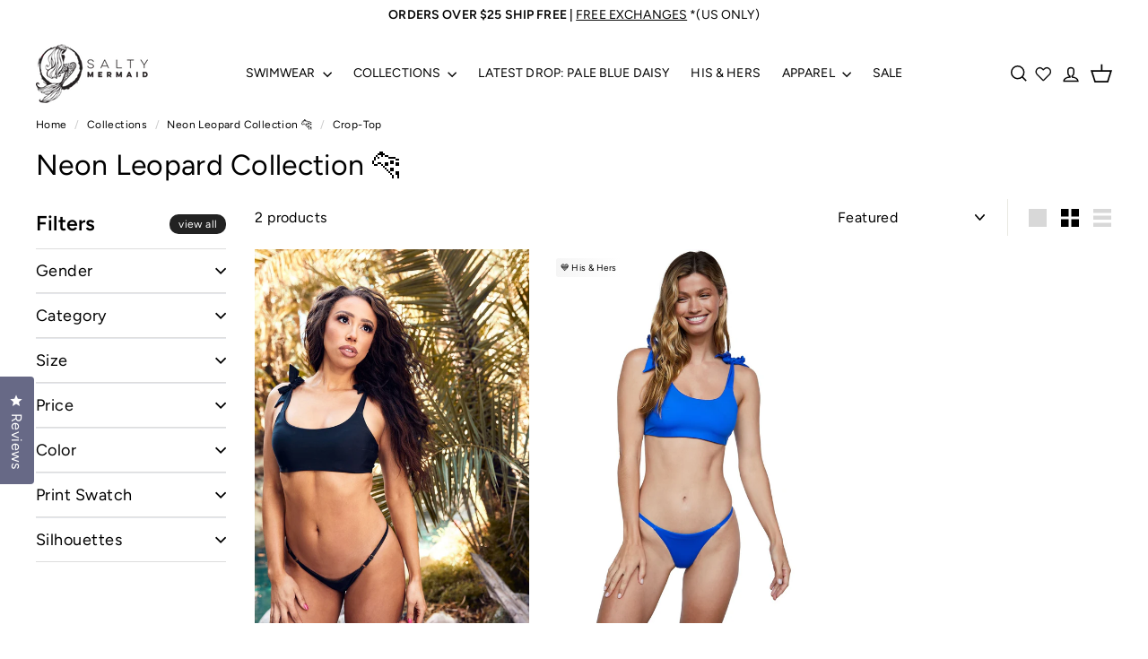

--- FILE ---
content_type: text/html; charset=utf-8
request_url: https://zegsu.com/shopify/instagenie/widget?version=1.0.0&shop=salty-mermaid-swim.myshopify.com&token=1680270075&shop=salty-mermaid-swim.myshopify.com
body_size: 64084
content:
if(!window.zegsuJq) {
    /*! jQuery v2.2.4 | (c) jQuery Foundation | jquery.org/license */
    !function(a,b){"object"==typeof module&&"object"==typeof module.exports?module.exports=a.document?b(a,!0):function(a){if(!a.document)throw new Error("jQuery requires a window with a document");return b(a)}:b(a)}("undefined"!=typeof window?window:this,function(a,b){var c=[],d=a.document,e=c.slice,f=c.concat,g=c.push,h=c.indexOf,i={},j=i.toString,k=i.hasOwnProperty,l={},m="2.2.4",n=function(a,b){return new n.fn.init(a,b)},o=/^[\s\uFEFF\xA0]+|[\s\uFEFF\xA0]+$/g,p=/^-ms-/,q=/-([\da-z])/gi,r=function(a,b){return b.toUpperCase()};n.fn=n.prototype={jquery:m,constructor:n,selector:"",length:0,toArray:function(){return e.call(this)},get:function(a){return null!=a?0>a?this[a+this.length]:this[a]:e.call(this)},pushStack:function(a){var b=n.merge(this.constructor(),a);return b.prevObject=this,b.context=this.context,b},each:function(a){return n.each(this,a)},map:function(a){return this.pushStack(n.map(this,function(b,c){return a.call(b,c,b)}))},slice:function(){return this.pushStack(e.apply(this,arguments))},first:function(){return this.eq(0)},last:function(){return this.eq(-1)},eq:function(a){var b=this.length,c=+a+(0>a?b:0);return this.pushStack(c>=0&&b>c?[this[c]]:[])},end:function(){return this.prevObject||this.constructor()},push:g,sort:c.sort,splice:c.splice},n.extend=n.fn.extend=function(){var a,b,c,d,e,f,g=arguments[0]||{},h=1,i=arguments.length,j=!1;for("boolean"==typeof g&&(j=g,g=arguments[h]||{},h++),"object"==typeof g||n.isFunction(g)||(g={}),h===i&&(g=this,h--);i>h;h++)if(null!=(a=arguments[h]))for(b in a)c=g[b],d=a[b],g!==d&&(j&&d&&(n.isPlainObject(d)||(e=n.isArray(d)))?(e?(e=!1,f=c&&n.isArray(c)?c:[]):f=c&&n.isPlainObject(c)?c:{},g[b]=n.extend(j,f,d)):void 0!==d&&(g[b]=d));return g},n.extend({expando:"jQuery"+(m+Math.random()).replace(/\D/g,""),isReady:!0,error:function(a){throw new Error(a)},noop:function(){},isFunction:function(a){return"function"===n.type(a)},isArray:Array.isArray,isWindow:function(a){return null!=a&&a===a.window},isNumeric:function(a){var b=a&&a.toString();return!n.isArray(a)&&b-parseFloat(b)+1>=0},isPlainObject:function(a){var b;if("object"!==n.type(a)||a.nodeType||n.isWindow(a))return!1;if(a.constructor&&!k.call(a,"constructor")&&!k.call(a.constructor.prototype||{},"isPrototypeOf"))return!1;for(b in a);return void 0===b||k.call(a,b)},isEmptyObject:function(a){var b;for(b in a)return!1;return!0},type:function(a){return null==a?a+"":"object"==typeof a||"function"==typeof a?i[j.call(a)]||"object":typeof a},globalEval:function(a){var b,c=eval;a=n.trim(a),a&&(1===a.indexOf("use strict")?(b=d.createElement("script"),b.text=a,d.head.appendChild(b).parentNode.removeChild(b)):c(a))},camelCase:function(a){return a.replace(p,"ms-").replace(q,r)},nodeName:function(a,b){return a.nodeName&&a.nodeName.toLowerCase()===b.toLowerCase()},each:function(a,b){var c,d=0;if(s(a)){for(c=a.length;c>d;d++)if(b.call(a[d],d,a[d])===!1)break}else for(d in a)if(b.call(a[d],d,a[d])===!1)break;return a},trim:function(a){return null==a?"":(a+"").replace(o,"")},makeArray:function(a,b){var c=b||[];return null!=a&&(s(Object(a))?n.merge(c,"string"==typeof a?[a]:a):g.call(c,a)),c},inArray:function(a,b,c){return null==b?-1:h.call(b,a,c)},merge:function(a,b){for(var c=+b.length,d=0,e=a.length;c>d;d++)a[e++]=b[d];return a.length=e,a},grep:function(a,b,c){for(var d,e=[],f=0,g=a.length,h=!c;g>f;f++)d=!b(a[f],f),d!==h&&e.push(a[f]);return e},map:function(a,b,c){var d,e,g=0,h=[];if(s(a))for(d=a.length;d>g;g++)e=b(a[g],g,c),null!=e&&h.push(e);else for(g in a)e=b(a[g],g,c),null!=e&&h.push(e);return f.apply([],h)},guid:1,proxy:function(a,b){var c,d,f;return"string"==typeof b&&(c=a[b],b=a,a=c),n.isFunction(a)?(d=e.call(arguments,2),f=function(){return a.apply(b||this,d.concat(e.call(arguments)))},f.guid=a.guid=a.guid||n.guid++,f):void 0},now:Date.now,support:l}),"function"==typeof Symbol&&(n.fn[Symbol.iterator]=c[Symbol.iterator]),n.each("Boolean Number String Function Array Date RegExp Object Error Symbol".split(" "),function(a,b){i["[object "+b+"]"]=b.toLowerCase()});function s(a){var b=!!a&&"length"in a&&a.length,c=n.type(a);return"function"===c||n.isWindow(a)?!1:"array"===c||0===b||"number"==typeof b&&b>0&&b-1 in a}var t=function(a){var b,c,d,e,f,g,h,i,j,k,l,m,n,o,p,q,r,s,t,u="sizzle"+1*new Date,v=a.document,w=0,x=0,y=ga(),z=ga(),A=ga(),B=function(a,b){return a===b&&(l=!0),0},C=1<<31,D={}.hasOwnProperty,E=[],F=E.pop,G=E.push,H=E.push,I=E.slice,J=function(a,b){for(var c=0,d=a.length;d>c;c++)if(a[c]===b)return c;return-1},K="checked|selected|async|autofocus|autoplay|controls|defer|disabled|hidden|ismap|loop|multiple|open|readonly|required|scoped",L="[\\x20\\t\\r\\n\\f]",M="(?:\\\\.|[\\w-]|[^\\x00-\\xa0])+",N="\\["+L+"*("+M+")(?:"+L+"*([*^$|!~]?=)"+L+"*(?:'((?:\\\\.|[^\\\\'])*)'|\"((?:\\\\.|[^\\\\\"])*)\"|("+M+"))|)"+L+"*\\]",O=":("+M+")(?:\\((('((?:\\\\.|[^\\\\'])*)'|\"((?:\\\\.|[^\\\\\"])*)\")|((?:\\\\.|[^\\\\()[\\]]|"+N+")*)|.*)\\)|)",P=new RegExp(L+"+","g"),Q=new RegExp("^"+L+"+|((?:^|[^\\\\])(?:\\\\.)*)"+L+"+$","g"),R=new RegExp("^"+L+"*,"+L+"*"),S=new RegExp("^"+L+"*([>+~]|"+L+")"+L+"*"),T=new RegExp("="+L+"*([^\\]'\"]*?)"+L+"*\\]","g"),U=new RegExp(O),V=new RegExp("^"+M+"$"),W={ID:new RegExp("^#("+M+")"),CLASS:new RegExp("^\\.("+M+")"),TAG:new RegExp("^("+M+"|[*])"),ATTR:new RegExp("^"+N),PSEUDO:new RegExp("^"+O),CHILD:new RegExp("^:(only|first|last|nth|nth-last)-(child|of-type)(?:\\("+L+"*(even|odd|(([+-]|)(\\d*)n|)"+L+"*(?:([+-]|)"+L+"*(\\d+)|))"+L+"*\\)|)","i"),bool:new RegExp("^(?:"+K+")$","i"),needsContext:new RegExp("^"+L+"*[>+~]|:(even|odd|eq|gt|lt|nth|first|last)(?:\\("+L+"*((?:-\\d)?\\d*)"+L+"*\\)|)(?=[^-]|$)","i")},X=/^(?:input|select|textarea|button)$/i,Y=/^h\d$/i,Z=/^[^{]+\{\s*\[native \w/,$=/^(?:#([\w-]+)|(\w+)|\.([\w-]+))$/,_=/[+~]/,aa=/'|\\/g,ba=new RegExp("\\\\([\\da-f]{1,6}"+L+"?|("+L+")|.)","ig"),ca=function(a,b,c){var d="0x"+b-65536;return d!==d||c?b:0>d?String.fromCharCode(d+65536):String.fromCharCode(d>>10|55296,1023&d|56320)},da=function(){m()};try{H.apply(E=I.call(v.childNodes),v.childNodes),E[v.childNodes.length].nodeType}catch(ea){H={apply:E.length?function(a,b){G.apply(a,I.call(b))}:function(a,b){var c=a.length,d=0;while(a[c++]=b[d++]);a.length=c-1}}}function fa(a,b,d,e){var f,h,j,k,l,o,r,s,w=b&&b.ownerDocument,x=b?b.nodeType:9;if(d=d||[],"string"!=typeof a||!a||1!==x&&9!==x&&11!==x)return d;if(!e&&((b?b.ownerDocument||b:v)!==n&&m(b),b=b||n,p)){if(11!==x&&(o=$.exec(a)))if(f=o[1]){if(9===x){if(!(j=b.getElementById(f)))return d;if(j.id===f)return d.push(j),d}else if(w&&(j=w.getElementById(f))&&t(b,j)&&j.id===f)return d.push(j),d}else{if(o[2])return H.apply(d,b.getElementsByTagName(a)),d;if((f=o[3])&&c.getElementsByClassName&&b.getElementsByClassName)return H.apply(d,b.getElementsByClassName(f)),d}if(c.qsa&&!A[a+" "]&&(!q||!q.test(a))){if(1!==x)w=b,s=a;else if("object"!==b.nodeName.toLowerCase()){(k=b.getAttribute("id"))?k=k.replace(aa,"\\$&"):b.setAttribute("id",k=u),r=g(a),h=r.length,l=V.test(k)?"#"+k:"[id='"+k+"']";while(h--)r[h]=l+" "+qa(r[h]);s=r.join(","),w=_.test(a)&&oa(b.parentNode)||b}if(s)try{return H.apply(d,w.querySelectorAll(s)),d}catch(y){}finally{k===u&&b.removeAttribute("id")}}}return i(a.replace(Q,"$1"),b,d,e)}function ga(){var a=[];function b(c,e){return a.push(c+" ")>d.cacheLength&&delete b[a.shift()],b[c+" "]=e}return b}function ha(a){return a[u]=!0,a}function ia(a){var b=n.createElement("div");try{return!!a(b)}catch(c){return!1}finally{b.parentNode&&b.parentNode.removeChild(b),b=null}}function ja(a,b){var c=a.split("|"),e=c.length;while(e--)d.attrHandle[c[e]]=b}function ka(a,b){var c=b&&a,d=c&&1===a.nodeType&&1===b.nodeType&&(~b.sourceIndex||C)-(~a.sourceIndex||C);if(d)return d;if(c)while(c=c.nextSibling)if(c===b)return-1;return a?1:-1}function la(a){return function(b){var c=b.nodeName.toLowerCase();return"input"===c&&b.type===a}}function ma(a){return function(b){var c=b.nodeName.toLowerCase();return("input"===c||"button"===c)&&b.type===a}}function na(a){return ha(function(b){return b=+b,ha(function(c,d){var e,f=a([],c.length,b),g=f.length;while(g--)c[e=f[g]]&&(c[e]=!(d[e]=c[e]))})})}function oa(a){return a&&"undefined"!=typeof a.getElementsByTagName&&a}c=fa.support={},f=fa.isXML=function(a){var b=a&&(a.ownerDocument||a).documentElement;return b?"HTML"!==b.nodeName:!1},m=fa.setDocument=function(a){var b,e,g=a?a.ownerDocument||a:v;return g!==n&&9===g.nodeType&&g.documentElement?(n=g,o=n.documentElement,p=!f(n),(e=n.defaultView)&&e.top!==e&&(e.addEventListener?e.addEventListener("unload",da,!1):e.attachEvent&&e.attachEvent("onunload",da)),c.attributes=ia(function(a){return a.className="i",!a.getAttribute("className")}),c.getElementsByTagName=ia(function(a){return a.appendChild(n.createComment("")),!a.getElementsByTagName("*").length}),c.getElementsByClassName=Z.test(n.getElementsByClassName),c.getById=ia(function(a){return o.appendChild(a).id=u,!n.getElementsByName||!n.getElementsByName(u).length}),c.getById?(d.find.ID=function(a,b){if("undefined"!=typeof b.getElementById&&p){var c=b.getElementById(a);return c?[c]:[]}},d.filter.ID=function(a){var b=a.replace(ba,ca);return function(a){return a.getAttribute("id")===b}}):(delete d.find.ID,d.filter.ID=function(a){var b=a.replace(ba,ca);return function(a){var c="undefined"!=typeof a.getAttributeNode&&a.getAttributeNode("id");return c&&c.value===b}}),d.find.TAG=c.getElementsByTagName?function(a,b){return"undefined"!=typeof b.getElementsByTagName?b.getElementsByTagName(a):c.qsa?b.querySelectorAll(a):void 0}:function(a,b){var c,d=[],e=0,f=b.getElementsByTagName(a);if("*"===a){while(c=f[e++])1===c.nodeType&&d.push(c);return d}return f},d.find.CLASS=c.getElementsByClassName&&function(a,b){return"undefined"!=typeof b.getElementsByClassName&&p?b.getElementsByClassName(a):void 0},r=[],q=[],(c.qsa=Z.test(n.querySelectorAll))&&(ia(function(a){o.appendChild(a).innerHTML="<a id='"+u+"'></a><select id='"+u+"-\r\\' msallowcapture=''><option selected=''></option></select>",a.querySelectorAll("[msallowcapture^='']").length&&q.push("[*^$]="+L+"*(?:''|\"\")"),a.querySelectorAll("[selected]").length||q.push("\\["+L+"*(?:value|"+K+")"),a.querySelectorAll("[id~="+u+"-]").length||q.push("~="),a.querySelectorAll(":checked").length||q.push(":checked"),a.querySelectorAll("a#"+u+"+*").length||q.push(".#.+[+~]")}),ia(function(a){var b=n.createElement("input");b.setAttribute("type","hidden"),a.appendChild(b).setAttribute("name","D"),a.querySelectorAll("[name=d]").length&&q.push("name"+L+"*[*^$|!~]?="),a.querySelectorAll(":enabled").length||q.push(":enabled",":disabled"),a.querySelectorAll("*,:x"),q.push(",.*:")})),(c.matchesSelector=Z.test(s=o.matches||o.webkitMatchesSelector||o.mozMatchesSelector||o.oMatchesSelector||o.msMatchesSelector))&&ia(function(a){c.disconnectedMatch=s.call(a,"div"),s.call(a,"[s!='']:x"),r.push("!=",O)}),q=q.length&&new RegExp(q.join("|")),r=r.length&&new RegExp(r.join("|")),b=Z.test(o.compareDocumentPosition),t=b||Z.test(o.contains)?function(a,b){var c=9===a.nodeType?a.documentElement:a,d=b&&b.parentNode;return a===d||!(!d||1!==d.nodeType||!(c.contains?c.contains(d):a.compareDocumentPosition&&16&a.compareDocumentPosition(d)))}:function(a,b){if(b)while(b=b.parentNode)if(b===a)return!0;return!1},B=b?function(a,b){if(a===b)return l=!0,0;var d=!a.compareDocumentPosition-!b.compareDocumentPosition;return d?d:(d=(a.ownerDocument||a)===(b.ownerDocument||b)?a.compareDocumentPosition(b):1,1&d||!c.sortDetached&&b.compareDocumentPosition(a)===d?a===n||a.ownerDocument===v&&t(v,a)?-1:b===n||b.ownerDocument===v&&t(v,b)?1:k?J(k,a)-J(k,b):0:4&d?-1:1)}:function(a,b){if(a===b)return l=!0,0;var c,d=0,e=a.parentNode,f=b.parentNode,g=[a],h=[b];if(!e||!f)return a===n?-1:b===n?1:e?-1:f?1:k?J(k,a)-J(k,b):0;if(e===f)return ka(a,b);c=a;while(c=c.parentNode)g.unshift(c);c=b;while(c=c.parentNode)h.unshift(c);while(g[d]===h[d])d++;return d?ka(g[d],h[d]):g[d]===v?-1:h[d]===v?1:0},n):n},fa.matches=function(a,b){return fa(a,null,null,b)},fa.matchesSelector=function(a,b){if((a.ownerDocument||a)!==n&&m(a),b=b.replace(T,"='$1']"),c.matchesSelector&&p&&!A[b+" "]&&(!r||!r.test(b))&&(!q||!q.test(b)))try{var d=s.call(a,b);if(d||c.disconnectedMatch||a.document&&11!==a.document.nodeType)return d}catch(e){}return fa(b,n,null,[a]).length>0},fa.contains=function(a,b){return(a.ownerDocument||a)!==n&&m(a),t(a,b)},fa.attr=function(a,b){(a.ownerDocument||a)!==n&&m(a);var e=d.attrHandle[b.toLowerCase()],f=e&&D.call(d.attrHandle,b.toLowerCase())?e(a,b,!p):void 0;return void 0!==f?f:c.attributes||!p?a.getAttribute(b):(f=a.getAttributeNode(b))&&f.specified?f.value:null},fa.error=function(a){throw new Error("Syntax error, unrecognized expression: "+a)},fa.uniqueSort=function(a){var b,d=[],e=0,f=0;if(l=!c.detectDuplicates,k=!c.sortStable&&a.slice(0),a.sort(B),l){while(b=a[f++])b===a[f]&&(e=d.push(f));while(e--)a.splice(d[e],1)}return k=null,a},e=fa.getText=function(a){var b,c="",d=0,f=a.nodeType;if(f){if(1===f||9===f||11===f){if("string"==typeof a.textContent)return a.textContent;for(a=a.firstChild;a;a=a.nextSibling)c+=e(a)}else if(3===f||4===f)return a.nodeValue}else while(b=a[d++])c+=e(b);return c},d=fa.selectors={cacheLength:50,createPseudo:ha,match:W,attrHandle:{},find:{},relative:{">":{dir:"parentNode",first:!0}," ":{dir:"parentNode"},"+":{dir:"previousSibling",first:!0},"~":{dir:"previousSibling"}},preFilter:{ATTR:function(a){return a[1]=a[1].replace(ba,ca),a[3]=(a[3]||a[4]||a[5]||"").replace(ba,ca),"~="===a[2]&&(a[3]=" "+a[3]+" "),a.slice(0,4)},CHILD:function(a){return a[1]=a[1].toLowerCase(),"nth"===a[1].slice(0,3)?(a[3]||fa.error(a[0]),a[4]=+(a[4]?a[5]+(a[6]||1):2*("even"===a[3]||"odd"===a[3])),a[5]=+(a[7]+a[8]||"odd"===a[3])):a[3]&&fa.error(a[0]),a},PSEUDO:function(a){var b,c=!a[6]&&a[2];return W.CHILD.test(a[0])?null:(a[3]?a[2]=a[4]||a[5]||"":c&&U.test(c)&&(b=g(c,!0))&&(b=c.indexOf(")",c.length-b)-c.length)&&(a[0]=a[0].slice(0,b),a[2]=c.slice(0,b)),a.slice(0,3))}},filter:{TAG:function(a){var b=a.replace(ba,ca).toLowerCase();return"*"===a?function(){return!0}:function(a){return a.nodeName&&a.nodeName.toLowerCase()===b}},CLASS:function(a){var b=y[a+" "];return b||(b=new RegExp("(^|"+L+")"+a+"("+L+"|$)"))&&y(a,function(a){return b.test("string"==typeof a.className&&a.className||"undefined"!=typeof a.getAttribute&&a.getAttribute("class")||"")})},ATTR:function(a,b,c){return function(d){var e=fa.attr(d,a);return null==e?"!="===b:b?(e+="","="===b?e===c:"!="===b?e!==c:"^="===b?c&&0===e.indexOf(c):"*="===b?c&&e.indexOf(c)>-1:"$="===b?c&&e.slice(-c.length)===c:"~="===b?(" "+e.replace(P," ")+" ").indexOf(c)>-1:"|="===b?e===c||e.slice(0,c.length+1)===c+"-":!1):!0}},CHILD:function(a,b,c,d,e){var f="nth"!==a.slice(0,3),g="last"!==a.slice(-4),h="of-type"===b;return 1===d&&0===e?function(a){return!!a.parentNode}:function(b,c,i){var j,k,l,m,n,o,p=f!==g?"nextSibling":"previousSibling",q=b.parentNode,r=h&&b.nodeName.toLowerCase(),s=!i&&!h,t=!1;if(q){if(f){while(p){m=b;while(m=m[p])if(h?m.nodeName.toLowerCase()===r:1===m.nodeType)return!1;o=p="only"===a&&!o&&"nextSibling"}return!0}if(o=[g?q.firstChild:q.lastChild],g&&s){m=q,l=m[u]||(m[u]={}),k=l[m.uniqueID]||(l[m.uniqueID]={}),j=k[a]||[],n=j[0]===w&&j[1],t=n&&j[2],m=n&&q.childNodes[n];while(m=++n&&m&&m[p]||(t=n=0)||o.pop())if(1===m.nodeType&&++t&&m===b){k[a]=[w,n,t];break}}else if(s&&(m=b,l=m[u]||(m[u]={}),k=l[m.uniqueID]||(l[m.uniqueID]={}),j=k[a]||[],n=j[0]===w&&j[1],t=n),t===!1)while(m=++n&&m&&m[p]||(t=n=0)||o.pop())if((h?m.nodeName.toLowerCase()===r:1===m.nodeType)&&++t&&(s&&(l=m[u]||(m[u]={}),k=l[m.uniqueID]||(l[m.uniqueID]={}),k[a]=[w,t]),m===b))break;return t-=e,t===d||t%d===0&&t/d>=0}}},PSEUDO:function(a,b){var c,e=d.pseudos[a]||d.setFilters[a.toLowerCase()]||fa.error("unsupported pseudo: "+a);return e[u]?e(b):e.length>1?(c=[a,a,"",b],d.setFilters.hasOwnProperty(a.toLowerCase())?ha(function(a,c){var d,f=e(a,b),g=f.length;while(g--)d=J(a,f[g]),a[d]=!(c[d]=f[g])}):function(a){return e(a,0,c)}):e}},pseudos:{not:ha(function(a){var b=[],c=[],d=h(a.replace(Q,"$1"));return d[u]?ha(function(a,b,c,e){var f,g=d(a,null,e,[]),h=a.length;while(h--)(f=g[h])&&(a[h]=!(b[h]=f))}):function(a,e,f){return b[0]=a,d(b,null,f,c),b[0]=null,!c.pop()}}),has:ha(function(a){return function(b){return fa(a,b).length>0}}),contains:ha(function(a){return a=a.replace(ba,ca),function(b){return(b.textContent||b.innerText||e(b)).indexOf(a)>-1}}),lang:ha(function(a){return V.test(a||"")||fa.error("unsupported lang: "+a),a=a.replace(ba,ca).toLowerCase(),function(b){var c;do if(c=p?b.lang:b.getAttribute("xml:lang")||b.getAttribute("lang"))return c=c.toLowerCase(),c===a||0===c.indexOf(a+"-");while((b=b.parentNode)&&1===b.nodeType);return!1}}),target:function(b){var c=a.location&&a.location.hash;return c&&c.slice(1)===b.id},root:function(a){return a===o},focus:function(a){return a===n.activeElement&&(!n.hasFocus||n.hasFocus())&&!!(a.type||a.href||~a.tabIndex)},enabled:function(a){return a.disabled===!1},disabled:function(a){return a.disabled===!0},checked:function(a){var b=a.nodeName.toLowerCase();return"input"===b&&!!a.checked||"option"===b&&!!a.selected},selected:function(a){return a.parentNode&&a.parentNode.selectedIndex,a.selected===!0},empty:function(a){for(a=a.firstChild;a;a=a.nextSibling)if(a.nodeType<6)return!1;return!0},parent:function(a){return!d.pseudos.empty(a)},header:function(a){return Y.test(a.nodeName)},input:function(a){return X.test(a.nodeName)},button:function(a){var b=a.nodeName.toLowerCase();return"input"===b&&"button"===a.type||"button"===b},text:function(a){var b;return"input"===a.nodeName.toLowerCase()&&"text"===a.type&&(null==(b=a.getAttribute("type"))||"text"===b.toLowerCase())},first:na(function(){return[0]}),last:na(function(a,b){return[b-1]}),eq:na(function(a,b,c){return[0>c?c+b:c]}),even:na(function(a,b){for(var c=0;b>c;c+=2)a.push(c);return a}),odd:na(function(a,b){for(var c=1;b>c;c+=2)a.push(c);return a}),lt:na(function(a,b,c){for(var d=0>c?c+b:c;--d>=0;)a.push(d);return a}),gt:na(function(a,b,c){for(var d=0>c?c+b:c;++d<b;)a.push(d);return a})}},d.pseudos.nth=d.pseudos.eq;for(b in{radio:!0,checkbox:!0,file:!0,password:!0,image:!0})d.pseudos[b]=la(b);for(b in{submit:!0,reset:!0})d.pseudos[b]=ma(b);function pa(){}pa.prototype=d.filters=d.pseudos,d.setFilters=new pa,g=fa.tokenize=function(a,b){var c,e,f,g,h,i,j,k=z[a+" "];if(k)return b?0:k.slice(0);h=a,i=[],j=d.preFilter;while(h){c&&!(e=R.exec(h))||(e&&(h=h.slice(e[0].length)||h),i.push(f=[])),c=!1,(e=S.exec(h))&&(c=e.shift(),f.push({value:c,type:e[0].replace(Q," ")}),h=h.slice(c.length));for(g in d.filter)!(e=W[g].exec(h))||j[g]&&!(e=j[g](e))||(c=e.shift(),f.push({value:c,type:g,matches:e}),h=h.slice(c.length));if(!c)break}return b?h.length:h?fa.error(a):z(a,i).slice(0)};function qa(a){for(var b=0,c=a.length,d="";c>b;b++)d+=a[b].value;return d}function ra(a,b,c){var d=b.dir,e=c&&"parentNode"===d,f=x++;return b.first?function(b,c,f){while(b=b[d])if(1===b.nodeType||e)return a(b,c,f)}:function(b,c,g){var h,i,j,k=[w,f];if(g){while(b=b[d])if((1===b.nodeType||e)&&a(b,c,g))return!0}else while(b=b[d])if(1===b.nodeType||e){if(j=b[u]||(b[u]={}),i=j[b.uniqueID]||(j[b.uniqueID]={}),(h=i[d])&&h[0]===w&&h[1]===f)return k[2]=h[2];if(i[d]=k,k[2]=a(b,c,g))return!0}}}function sa(a){return a.length>1?function(b,c,d){var e=a.length;while(e--)if(!a[e](b,c,d))return!1;return!0}:a[0]}function ta(a,b,c){for(var d=0,e=b.length;e>d;d++)fa(a,b[d],c);return c}function ua(a,b,c,d,e){for(var f,g=[],h=0,i=a.length,j=null!=b;i>h;h++)(f=a[h])&&(c&&!c(f,d,e)||(g.push(f),j&&b.push(h)));return g}function va(a,b,c,d,e,f){return d&&!d[u]&&(d=va(d)),e&&!e[u]&&(e=va(e,f)),ha(function(f,g,h,i){var j,k,l,m=[],n=[],o=g.length,p=f||ta(b||"*",h.nodeType?[h]:h,[]),q=!a||!f&&b?p:ua(p,m,a,h,i),r=c?e||(f?a:o||d)?[]:g:q;if(c&&c(q,r,h,i),d){j=ua(r,n),d(j,[],h,i),k=j.length;while(k--)(l=j[k])&&(r[n[k]]=!(q[n[k]]=l))}if(f){if(e||a){if(e){j=[],k=r.length;while(k--)(l=r[k])&&j.push(q[k]=l);e(null,r=[],j,i)}k=r.length;while(k--)(l=r[k])&&(j=e?J(f,l):m[k])>-1&&(f[j]=!(g[j]=l))}}else r=ua(r===g?r.splice(o,r.length):r),e?e(null,g,r,i):H.apply(g,r)})}function wa(a){for(var b,c,e,f=a.length,g=d.relative[a[0].type],h=g||d.relative[" "],i=g?1:0,k=ra(function(a){return a===b},h,!0),l=ra(function(a){return J(b,a)>-1},h,!0),m=[function(a,c,d){var e=!g&&(d||c!==j)||((b=c).nodeType?k(a,c,d):l(a,c,d));return b=null,e}];f>i;i++)if(c=d.relative[a[i].type])m=[ra(sa(m),c)];else{if(c=d.filter[a[i].type].apply(null,a[i].matches),c[u]){for(e=++i;f>e;e++)if(d.relative[a[e].type])break;return va(i>1&&sa(m),i>1&&qa(a.slice(0,i-1).concat({value:" "===a[i-2].type?"*":""})).replace(Q,"$1"),c,e>i&&wa(a.slice(i,e)),f>e&&wa(a=a.slice(e)),f>e&&qa(a))}m.push(c)}return sa(m)}function xa(a,b){var c=b.length>0,e=a.length>0,f=function(f,g,h,i,k){var l,o,q,r=0,s="0",t=f&&[],u=[],v=j,x=f||e&&d.find.TAG("*",k),y=w+=null==v?1:Math.random()||.1,z=x.length;for(k&&(j=g===n||g||k);s!==z&&null!=(l=x[s]);s++){if(e&&l){o=0,g||l.ownerDocument===n||(m(l),h=!p);while(q=a[o++])if(q(l,g||n,h)){i.push(l);break}k&&(w=y)}c&&((l=!q&&l)&&r--,f&&t.push(l))}if(r+=s,c&&s!==r){o=0;while(q=b[o++])q(t,u,g,h);if(f){if(r>0)while(s--)t[s]||u[s]||(u[s]=F.call(i));u=ua(u)}H.apply(i,u),k&&!f&&u.length>0&&r+b.length>1&&fa.uniqueSort(i)}return k&&(w=y,j=v),t};return c?ha(f):f}return h=fa.compile=function(a,b){var c,d=[],e=[],f=A[a+" "];if(!f){b||(b=g(a)),c=b.length;while(c--)f=wa(b[c]),f[u]?d.push(f):e.push(f);f=A(a,xa(e,d)),f.selector=a}return f},i=fa.select=function(a,b,e,f){var i,j,k,l,m,n="function"==typeof a&&a,o=!f&&g(a=n.selector||a);if(e=e||[],1===o.length){if(j=o[0]=o[0].slice(0),j.length>2&&"ID"===(k=j[0]).type&&c.getById&&9===b.nodeType&&p&&d.relative[j[1].type]){if(b=(d.find.ID(k.matches[0].replace(ba,ca),b)||[])[0],!b)return e;n&&(b=b.parentNode),a=a.slice(j.shift().value.length)}i=W.needsContext.test(a)?0:j.length;while(i--){if(k=j[i],d.relative[l=k.type])break;if((m=d.find[l])&&(f=m(k.matches[0].replace(ba,ca),_.test(j[0].type)&&oa(b.parentNode)||b))){if(j.splice(i,1),a=f.length&&qa(j),!a)return H.apply(e,f),e;break}}}return(n||h(a,o))(f,b,!p,e,!b||_.test(a)&&oa(b.parentNode)||b),e},c.sortStable=u.split("").sort(B).join("")===u,c.detectDuplicates=!!l,m(),c.sortDetached=ia(function(a){return 1&a.compareDocumentPosition(n.createElement("div"))}),ia(function(a){return a.innerHTML="<a href='#'></a>","#"===a.firstChild.getAttribute("href")})||ja("type|href|height|width",function(a,b,c){return c?void 0:a.getAttribute(b,"type"===b.toLowerCase()?1:2)}),c.attributes&&ia(function(a){return a.innerHTML="<input/>",a.firstChild.setAttribute("value",""),""===a.firstChild.getAttribute("value")})||ja("value",function(a,b,c){return c||"input"!==a.nodeName.toLowerCase()?void 0:a.defaultValue}),ia(function(a){return null==a.getAttribute("disabled")})||ja(K,function(a,b,c){var d;return c?void 0:a[b]===!0?b.toLowerCase():(d=a.getAttributeNode(b))&&d.specified?d.value:null}),fa}(a);n.find=t,n.expr=t.selectors,n.expr[":"]=n.expr.pseudos,n.uniqueSort=n.unique=t.uniqueSort,n.text=t.getText,n.isXMLDoc=t.isXML,n.contains=t.contains;var u=function(a,b,c){var d=[],e=void 0!==c;while((a=a[b])&&9!==a.nodeType)if(1===a.nodeType){if(e&&n(a).is(c))break;d.push(a)}return d},v=function(a,b){for(var c=[];a;a=a.nextSibling)1===a.nodeType&&a!==b&&c.push(a);return c},w=n.expr.match.needsContext,x=/^<([\w-]+)\s*\/?>(?:<\/\1>|)$/,y=/^.[^:#\[\.,]*$/;function z(a,b,c){if(n.isFunction(b))return n.grep(a,function(a,d){return!!b.call(a,d,a)!==c});if(b.nodeType)return n.grep(a,function(a){return a===b!==c});if("string"==typeof b){if(y.test(b))return n.filter(b,a,c);b=n.filter(b,a)}return n.grep(a,function(a){return h.call(b,a)>-1!==c})}n.filter=function(a,b,c){var d=b[0];return c&&(a=":not("+a+")"),1===b.length&&1===d.nodeType?n.find.matchesSelector(d,a)?[d]:[]:n.find.matches(a,n.grep(b,function(a){return 1===a.nodeType}))},n.fn.extend({find:function(a){var b,c=this.length,d=[],e=this;if("string"!=typeof a)return this.pushStack(n(a).filter(function(){for(b=0;c>b;b++)if(n.contains(e[b],this))return!0}));for(b=0;c>b;b++)n.find(a,e[b],d);return d=this.pushStack(c>1?n.unique(d):d),d.selector=this.selector?this.selector+" "+a:a,d},filter:function(a){return this.pushStack(z(this,a||[],!1))},not:function(a){return this.pushStack(z(this,a||[],!0))},is:function(a){return!!z(this,"string"==typeof a&&w.test(a)?n(a):a||[],!1).length}});var A,B=/^(?:\s*(<[\w\W]+>)[^>]*|#([\w-]*))$/,C=n.fn.init=function(a,b,c){var e,f;if(!a)return this;if(c=c||A,"string"==typeof a){if(e="<"===a[0]&&">"===a[a.length-1]&&a.length>=3?[null,a,null]:B.exec(a),!e||!e[1]&&b)return!b||b.jquery?(b||c).find(a):this.constructor(b).find(a);if(e[1]){if(b=b instanceof n?b[0]:b,n.merge(this,n.parseHTML(e[1],b&&b.nodeType?b.ownerDocument||b:d,!0)),x.test(e[1])&&n.isPlainObject(b))for(e in b)n.isFunction(this[e])?this[e](b[e]):this.attr(e,b[e]);return this}return f=d.getElementById(e[2]),f&&f.parentNode&&(this.length=1,this[0]=f),this.context=d,this.selector=a,this}return a.nodeType?(this.context=this[0]=a,this.length=1,this):n.isFunction(a)?void 0!==c.ready?c.ready(a):a(n):(void 0!==a.selector&&(this.selector=a.selector,this.context=a.context),n.makeArray(a,this))};C.prototype=n.fn,A=n(d);var D=/^(?:parents|prev(?:Until|All))/,E={children:!0,contents:!0,next:!0,prev:!0};n.fn.extend({has:function(a){var b=n(a,this),c=b.length;return this.filter(function(){for(var a=0;c>a;a++)if(n.contains(this,b[a]))return!0})},closest:function(a,b){for(var c,d=0,e=this.length,f=[],g=w.test(a)||"string"!=typeof a?n(a,b||this.context):0;e>d;d++)for(c=this[d];c&&c!==b;c=c.parentNode)if(c.nodeType<11&&(g?g.index(c)>-1:1===c.nodeType&&n.find.matchesSelector(c,a))){f.push(c);break}return this.pushStack(f.length>1?n.uniqueSort(f):f)},index:function(a){return a?"string"==typeof a?h.call(n(a),this[0]):h.call(this,a.jquery?a[0]:a):this[0]&&this[0].parentNode?this.first().prevAll().length:-1},add:function(a,b){return this.pushStack(n.uniqueSort(n.merge(this.get(),n(a,b))))},addBack:function(a){return this.add(null==a?this.prevObject:this.prevObject.filter(a))}});function F(a,b){while((a=a[b])&&1!==a.nodeType);return a}n.each({parent:function(a){var b=a.parentNode;return b&&11!==b.nodeType?b:null},parents:function(a){return u(a,"parentNode")},parentsUntil:function(a,b,c){return u(a,"parentNode",c)},next:function(a){return F(a,"nextSibling")},prev:function(a){return F(a,"previousSibling")},nextAll:function(a){return u(a,"nextSibling")},prevAll:function(a){return u(a,"previousSibling")},nextUntil:function(a,b,c){return u(a,"nextSibling",c)},prevUntil:function(a,b,c){return u(a,"previousSibling",c)},siblings:function(a){return v((a.parentNode||{}).firstChild,a)},children:function(a){return v(a.firstChild)},contents:function(a){return a.contentDocument||n.merge([],a.childNodes)}},function(a,b){n.fn[a]=function(c,d){var e=n.map(this,b,c);return"Until"!==a.slice(-5)&&(d=c),d&&"string"==typeof d&&(e=n.filter(d,e)),this.length>1&&(E[a]||n.uniqueSort(e),D.test(a)&&e.reverse()),this.pushStack(e)}});var G=/\S+/g;function H(a){var b={};return n.each(a.match(G)||[],function(a,c){b[c]=!0}),b}n.Callbacks=function(a){a="string"==typeof a?H(a):n.extend({},a);var b,c,d,e,f=[],g=[],h=-1,i=function(){for(e=a.once,d=b=!0;g.length;h=-1){c=g.shift();while(++h<f.length)f[h].apply(c[0],c[1])===!1&&a.stopOnFalse&&(h=f.length,c=!1)}a.memory||(c=!1),b=!1,e&&(f=c?[]:"")},j={add:function(){return f&&(c&&!b&&(h=f.length-1,g.push(c)),function d(b){n.each(b,function(b,c){n.isFunction(c)?a.unique&&j.has(c)||f.push(c):c&&c.length&&"string"!==n.type(c)&&d(c)})}(arguments),c&&!b&&i()),this},remove:function(){return n.each(arguments,function(a,b){var c;while((c=n.inArray(b,f,c))>-1)f.splice(c,1),h>=c&&h--}),this},has:function(a){return a?n.inArray(a,f)>-1:f.length>0},empty:function(){return f&&(f=[]),this},disable:function(){return e=g=[],f=c="",this},disabled:function(){return!f},lock:function(){return e=g=[],c||(f=c=""),this},locked:function(){return!!e},fireWith:function(a,c){return e||(c=c||[],c=[a,c.slice?c.slice():c],g.push(c),b||i()),this},fire:function(){return j.fireWith(this,arguments),this},fired:function(){return!!d}};return j},n.extend({Deferred:function(a){var b=[["resolve","done",n.Callbacks("once memory"),"resolved"],["reject","fail",n.Callbacks("once memory"),"rejected"],["notify","progress",n.Callbacks("memory")]],c="pending",d={state:function(){return c},always:function(){return e.done(arguments).fail(arguments),this},then:function(){var a=arguments;return n.Deferred(function(c){n.each(b,function(b,f){var g=n.isFunction(a[b])&&a[b];e[f[1]](function(){var a=g&&g.apply(this,arguments);a&&n.isFunction(a.promise)?a.promise().progress(c.notify).done(c.resolve).fail(c.reject):c[f[0]+"With"](this===d?c.promise():this,g?[a]:arguments)})}),a=null}).promise()},promise:function(a){return null!=a?n.extend(a,d):d}},e={};return d.pipe=d.then,n.each(b,function(a,f){var g=f[2],h=f[3];d[f[1]]=g.add,h&&g.add(function(){c=h},b[1^a][2].disable,b[2][2].lock),e[f[0]]=function(){return e[f[0]+"With"](this===e?d:this,arguments),this},e[f[0]+"With"]=g.fireWith}),d.promise(e),a&&a.call(e,e),e},when:function(a){var b=0,c=e.call(arguments),d=c.length,f=1!==d||a&&n.isFunction(a.promise)?d:0,g=1===f?a:n.Deferred(),h=function(a,b,c){return function(d){b[a]=this,c[a]=arguments.length>1?e.call(arguments):d,c===i?g.notifyWith(b,c):--f||g.resolveWith(b,c)}},i,j,k;if(d>1)for(i=new Array(d),j=new Array(d),k=new Array(d);d>b;b++)c[b]&&n.isFunction(c[b].promise)?c[b].promise().progress(h(b,j,i)).done(h(b,k,c)).fail(g.reject):--f;return f||g.resolveWith(k,c),g.promise()}});var I;n.fn.ready=function(a){return n.ready.promise().done(a),this},n.extend({isReady:!1,readyWait:1,holdReady:function(a){a?n.readyWait++:n.ready(!0)},ready:function(a){(a===!0?--n.readyWait:n.isReady)||(n.isReady=!0,a!==!0&&--n.readyWait>0||(I.resolveWith(d,[n]),n.fn.triggerHandler&&(n(d).triggerHandler("ready"),n(d).off("ready"))))}});function J(){d.removeEventListener("DOMContentLoaded",J),a.removeEventListener("load",J),n.ready()}n.ready.promise=function(b){return I||(I=n.Deferred(),"complete"===d.readyState||"loading"!==d.readyState&&!d.documentElement.doScroll?a.setTimeout(n.ready):(d.addEventListener("DOMContentLoaded",J),a.addEventListener("load",J))),I.promise(b)},n.ready.promise();var K=function(a,b,c,d,e,f,g){var h=0,i=a.length,j=null==c;if("object"===n.type(c)){e=!0;for(h in c)K(a,b,h,c[h],!0,f,g)}else if(void 0!==d&&(e=!0,n.isFunction(d)||(g=!0),j&&(g?(b.call(a,d),b=null):(j=b,b=function(a,b,c){return j.call(n(a),c)})),b))for(;i>h;h++)b(a[h],c,g?d:d.call(a[h],h,b(a[h],c)));return e?a:j?b.call(a):i?b(a[0],c):f},L=function(a){return 1===a.nodeType||9===a.nodeType||!+a.nodeType};function M(){this.expando=n.expando+M.uid++}M.uid=1,M.prototype={register:function(a,b){var c=b||{};return a.nodeType?a[this.expando]=c:Object.defineProperty(a,this.expando,{value:c,writable:!0,configurable:!0}),a[this.expando]},cache:function(a){if(!L(a))return{};var b=a[this.expando];return b||(b={},L(a)&&(a.nodeType?a[this.expando]=b:Object.defineProperty(a,this.expando,{value:b,configurable:!0}))),b},set:function(a,b,c){var d,e=this.cache(a);if("string"==typeof b)e[b]=c;else for(d in b)e[d]=b[d];return e},get:function(a,b){return void 0===b?this.cache(a):a[this.expando]&&a[this.expando][b]},access:function(a,b,c){var d;return void 0===b||b&&"string"==typeof b&&void 0===c?(d=this.get(a,b),void 0!==d?d:this.get(a,n.camelCase(b))):(this.set(a,b,c),void 0!==c?c:b)},remove:function(a,b){var c,d,e,f=a[this.expando];if(void 0!==f){if(void 0===b)this.register(a);else{n.isArray(b)?d=b.concat(b.map(n.camelCase)):(e=n.camelCase(b),b in f?d=[b,e]:(d=e,d=d in f?[d]:d.match(G)||[])),c=d.length;while(c--)delete f[d[c]]}(void 0===b||n.isEmptyObject(f))&&(a.nodeType?a[this.expando]=void 0:delete a[this.expando])}},hasData:function(a){var b=a[this.expando];return void 0!==b&&!n.isEmptyObject(b)}};var N=new M,O=new M,P=/^(?:\{[\w\W]*\}|\[[\w\W]*\])$/,Q=/[A-Z]/g;function R(a,b,c){var d;if(void 0===c&&1===a.nodeType)if(d="data-"+b.replace(Q,"-$&").toLowerCase(),c=a.getAttribute(d),"string"==typeof c){try{c="true"===c?!0:"false"===c?!1:"null"===c?null:+c+""===c?+c:P.test(c)?n.parseJSON(c):c;
    }catch(e){}O.set(a,b,c)}else c=void 0;return c}n.extend({hasData:function(a){return O.hasData(a)||N.hasData(a)},data:function(a,b,c){return O.access(a,b,c)},removeData:function(a,b){O.remove(a,b)},_data:function(a,b,c){return N.access(a,b,c)},_removeData:function(a,b){N.remove(a,b)}}),n.fn.extend({data:function(a,b){var c,d,e,f=this[0],g=f&&f.attributes;if(void 0===a){if(this.length&&(e=O.get(f),1===f.nodeType&&!N.get(f,"hasDataAttrs"))){c=g.length;while(c--)g[c]&&(d=g[c].name,0===d.indexOf("data-")&&(d=n.camelCase(d.slice(5)),R(f,d,e[d])));N.set(f,"hasDataAttrs",!0)}return e}return"object"==typeof a?this.each(function(){O.set(this,a)}):K(this,function(b){var c,d;if(f&&void 0===b){if(c=O.get(f,a)||O.get(f,a.replace(Q,"-$&").toLowerCase()),void 0!==c)return c;if(d=n.camelCase(a),c=O.get(f,d),void 0!==c)return c;if(c=R(f,d,void 0),void 0!==c)return c}else d=n.camelCase(a),this.each(function(){var c=O.get(this,d);O.set(this,d,b),a.indexOf("-")>-1&&void 0!==c&&O.set(this,a,b)})},null,b,arguments.length>1,null,!0)},removeData:function(a){return this.each(function(){O.remove(this,a)})}}),n.extend({queue:function(a,b,c){var d;return a?(b=(b||"fx")+"queue",d=N.get(a,b),c&&(!d||n.isArray(c)?d=N.access(a,b,n.makeArray(c)):d.push(c)),d||[]):void 0},dequeue:function(a,b){b=b||"fx";var c=n.queue(a,b),d=c.length,e=c.shift(),f=n._queueHooks(a,b),g=function(){n.dequeue(a,b)};"inprogress"===e&&(e=c.shift(),d--),e&&("fx"===b&&c.unshift("inprogress"),delete f.stop,e.call(a,g,f)),!d&&f&&f.empty.fire()},_queueHooks:function(a,b){var c=b+"queueHooks";return N.get(a,c)||N.access(a,c,{empty:n.Callbacks("once memory").add(function(){N.remove(a,[b+"queue",c])})})}}),n.fn.extend({queue:function(a,b){var c=2;return"string"!=typeof a&&(b=a,a="fx",c--),arguments.length<c?n.queue(this[0],a):void 0===b?this:this.each(function(){var c=n.queue(this,a,b);n._queueHooks(this,a),"fx"===a&&"inprogress"!==c[0]&&n.dequeue(this,a)})},dequeue:function(a){return this.each(function(){n.dequeue(this,a)})},clearQueue:function(a){return this.queue(a||"fx",[])},promise:function(a,b){var c,d=1,e=n.Deferred(),f=this,g=this.length,h=function(){--d||e.resolveWith(f,[f])};"string"!=typeof a&&(b=a,a=void 0),a=a||"fx";while(g--)c=N.get(f[g],a+"queueHooks"),c&&c.empty&&(d++,c.empty.add(h));return h(),e.promise(b)}});var S=/[+-]?(?:\d*\.|)\d+(?:[eE][+-]?\d+|)/.source,T=new RegExp("^(?:([+-])=|)("+S+")([a-z%]*)$","i"),U=["Top","Right","Bottom","Left"],V=function(a,b){return a=b||a,"none"===n.css(a,"display")||!n.contains(a.ownerDocument,a)};function W(a,b,c,d){var e,f=1,g=20,h=d?function(){return d.cur()}:function(){return n.css(a,b,"")},i=h(),j=c&&c[3]||(n.cssNumber[b]?"":"px"),k=(n.cssNumber[b]||"px"!==j&&+i)&&T.exec(n.css(a,b));if(k&&k[3]!==j){j=j||k[3],c=c||[],k=+i||1;do f=f||".5",k/=f,n.style(a,b,k+j);while(f!==(f=h()/i)&&1!==f&&--g)}return c&&(k=+k||+i||0,e=c[1]?k+(c[1]+1)*c[2]:+c[2],d&&(d.unit=j,d.start=k,d.end=e)),e}var X=/^(?:checkbox|radio)$/i,Y=/<([\w:-]+)/,Z=/^$|\/(?:java|ecma)script/i,$={option:[1,"<select multiple='multiple'>","</select>"],thead:[1,"<table>","</table>"],col:[2,"<table><colgroup>","</colgroup></table>"],tr:[2,"<table><tbody>","</tbody></table>"],td:[3,"<table><tbody><tr>","</tr></tbody></table>"],_default:[0,"",""]};$.optgroup=$.option,$.tbody=$.tfoot=$.colgroup=$.caption=$.thead,$.th=$.td;function _(a,b){var c="undefined"!=typeof a.getElementsByTagName?a.getElementsByTagName(b||"*"):"undefined"!=typeof a.querySelectorAll?a.querySelectorAll(b||"*"):[];return void 0===b||b&&n.nodeName(a,b)?n.merge([a],c):c}function aa(a,b){for(var c=0,d=a.length;d>c;c++)N.set(a[c],"globalEval",!b||N.get(b[c],"globalEval"))}var ba=/<|&#?\w+;/;function ca(a,b,c,d,e){for(var f,g,h,i,j,k,l=b.createDocumentFragment(),m=[],o=0,p=a.length;p>o;o++)if(f=a[o],f||0===f)if("object"===n.type(f))n.merge(m,f.nodeType?[f]:f);else if(ba.test(f)){g=g||l.appendChild(b.createElement("div")),h=(Y.exec(f)||["",""])[1].toLowerCase(),i=$[h]||$._default,g.innerHTML=i[1]+n.htmlPrefilter(f)+i[2],k=i[0];while(k--)g=g.lastChild;n.merge(m,g.childNodes),g=l.firstChild,g.textContent=""}else m.push(b.createTextNode(f));l.textContent="",o=0;while(f=m[o++])if(d&&n.inArray(f,d)>-1)e&&e.push(f);else if(j=n.contains(f.ownerDocument,f),g=_(l.appendChild(f),"script"),j&&aa(g),c){k=0;while(f=g[k++])Z.test(f.type||"")&&c.push(f)}return l}!function(){var a=d.createDocumentFragment(),b=a.appendChild(d.createElement("div")),c=d.createElement("input");c.setAttribute("type","radio"),c.setAttribute("checked","checked"),c.setAttribute("name","t"),b.appendChild(c),l.checkClone=b.cloneNode(!0).cloneNode(!0).lastChild.checked,b.innerHTML="<textarea>x</textarea>",l.noCloneChecked=!!b.cloneNode(!0).lastChild.defaultValue}();var da=/^key/,ea=/^(?:mouse|pointer|contextmenu|drag|drop)|click/,fa=/^([^.]*)(?:\.(.+)|)/;function ga(){return!0}function ha(){return!1}function ia(){try{return d.activeElement}catch(a){}}function ja(a,b,c,d,e,f){var g,h;if("object"==typeof b){"string"!=typeof c&&(d=d||c,c=void 0);for(h in b)ja(a,h,c,d,b[h],f);return a}if(null==d&&null==e?(e=c,d=c=void 0):null==e&&("string"==typeof c?(e=d,d=void 0):(e=d,d=c,c=void 0)),e===!1)e=ha;else if(!e)return a;return 1===f&&(g=e,e=function(a){return n().off(a),g.apply(this,arguments)},e.guid=g.guid||(g.guid=n.guid++)),a.each(function(){n.event.add(this,b,e,d,c)})}n.event={global:{},add:function(a,b,c,d,e){var f,g,h,i,j,k,l,m,o,p,q,r=N.get(a);if(r){c.handler&&(f=c,c=f.handler,e=f.selector),c.guid||(c.guid=n.guid++),(i=r.events)||(i=r.events={}),(g=r.handle)||(g=r.handle=function(b){return"undefined"!=typeof n&&n.event.triggered!==b.type?n.event.dispatch.apply(a,arguments):void 0}),b=(b||"").match(G)||[""],j=b.length;while(j--)h=fa.exec(b[j])||[],o=q=h[1],p=(h[2]||"").split(".").sort(),o&&(l=n.event.special[o]||{},o=(e?l.delegateType:l.bindType)||o,l=n.event.special[o]||{},k=n.extend({type:o,origType:q,data:d,handler:c,guid:c.guid,selector:e,needsContext:e&&n.expr.match.needsContext.test(e),namespace:p.join(".")},f),(m=i[o])||(m=i[o]=[],m.delegateCount=0,l.setup&&l.setup.call(a,d,p,g)!==!1||a.addEventListener&&a.addEventListener(o,g)),l.add&&(l.add.call(a,k),k.handler.guid||(k.handler.guid=c.guid)),e?m.splice(m.delegateCount++,0,k):m.push(k),n.event.global[o]=!0)}},remove:function(a,b,c,d,e){var f,g,h,i,j,k,l,m,o,p,q,r=N.hasData(a)&&N.get(a);if(r&&(i=r.events)){b=(b||"").match(G)||[""],j=b.length;while(j--)if(h=fa.exec(b[j])||[],o=q=h[1],p=(h[2]||"").split(".").sort(),o){l=n.event.special[o]||{},o=(d?l.delegateType:l.bindType)||o,m=i[o]||[],h=h[2]&&new RegExp("(^|\\.)"+p.join("\\.(?:.*\\.|)")+"(\\.|$)"),g=f=m.length;while(f--)k=m[f],!e&&q!==k.origType||c&&c.guid!==k.guid||h&&!h.test(k.namespace)||d&&d!==k.selector&&("**"!==d||!k.selector)||(m.splice(f,1),k.selector&&m.delegateCount--,l.remove&&l.remove.call(a,k));g&&!m.length&&(l.teardown&&l.teardown.call(a,p,r.handle)!==!1||n.removeEvent(a,o,r.handle),delete i[o])}else for(o in i)n.event.remove(a,o+b[j],c,d,!0);n.isEmptyObject(i)&&N.remove(a,"handle events")}},dispatch:function(a){a=n.event.fix(a);var b,c,d,f,g,h=[],i=e.call(arguments),j=(N.get(this,"events")||{})[a.type]||[],k=n.event.special[a.type]||{};if(i[0]=a,a.delegateTarget=this,!k.preDispatch||k.preDispatch.call(this,a)!==!1){h=n.event.handlers.call(this,a,j),b=0;while((f=h[b++])&&!a.isPropagationStopped()){a.currentTarget=f.elem,c=0;while((g=f.handlers[c++])&&!a.isImmediatePropagationStopped())a.rnamespace&&!a.rnamespace.test(g.namespace)||(a.handleObj=g,a.data=g.data,d=((n.event.special[g.origType]||{}).handle||g.handler).apply(f.elem,i),void 0!==d&&(a.result=d)===!1&&(a.preventDefault(),a.stopPropagation()))}return k.postDispatch&&k.postDispatch.call(this,a),a.result}},handlers:function(a,b){var c,d,e,f,g=[],h=b.delegateCount,i=a.target;if(h&&i.nodeType&&("click"!==a.type||isNaN(a.button)||a.button<1))for(;i!==this;i=i.parentNode||this)if(1===i.nodeType&&(i.disabled!==!0||"click"!==a.type)){for(d=[],c=0;h>c;c++)f=b[c],e=f.selector+" ",void 0===d[e]&&(d[e]=f.needsContext?n(e,this).index(i)>-1:n.find(e,this,null,[i]).length),d[e]&&d.push(f);d.length&&g.push({elem:i,handlers:d})}return h<b.length&&g.push({elem:this,handlers:b.slice(h)}),g},props:"altKey bubbles cancelable ctrlKey currentTarget detail eventPhase metaKey relatedTarget shiftKey target timeStamp view which".split(" "),fixHooks:{},keyHooks:{props:"char charCode key keyCode".split(" "),filter:function(a,b){return null==a.which&&(a.which=null!=b.charCode?b.charCode:b.keyCode),a}},mouseHooks:{props:"button buttons clientX clientY offsetX offsetY pageX pageY screenX screenY toElement".split(" "),filter:function(a,b){var c,e,f,g=b.button;return null==a.pageX&&null!=b.clientX&&(c=a.target.ownerDocument||d,e=c.documentElement,f=c.body,a.pageX=b.clientX+(e&&e.scrollLeft||f&&f.scrollLeft||0)-(e&&e.clientLeft||f&&f.clientLeft||0),a.pageY=b.clientY+(e&&e.scrollTop||f&&f.scrollTop||0)-(e&&e.clientTop||f&&f.clientTop||0)),a.which||void 0===g||(a.which=1&g?1:2&g?3:4&g?2:0),a}},fix:function(a){if(a[n.expando])return a;var b,c,e,f=a.type,g=a,h=this.fixHooks[f];h||(this.fixHooks[f]=h=ea.test(f)?this.mouseHooks:da.test(f)?this.keyHooks:{}),e=h.props?this.props.concat(h.props):this.props,a=new n.Event(g),b=e.length;while(b--)c=e[b],a[c]=g[c];return a.target||(a.target=d),3===a.target.nodeType&&(a.target=a.target.parentNode),h.filter?h.filter(a,g):a},special:{load:{noBubble:!0},focus:{trigger:function(){return this!==ia()&&this.focus?(this.focus(),!1):void 0},delegateType:"focusin"},blur:{trigger:function(){return this===ia()&&this.blur?(this.blur(),!1):void 0},delegateType:"focusout"},click:{trigger:function(){return"checkbox"===this.type&&this.click&&n.nodeName(this,"input")?(this.click(),!1):void 0},_default:function(a){return n.nodeName(a.target,"a")}},beforeunload:{postDispatch:function(a){void 0!==a.result&&a.originalEvent&&(a.originalEvent.returnValue=a.result)}}}},n.removeEvent=function(a,b,c){a.removeEventListener&&a.removeEventListener(b,c)},n.Event=function(a,b){return this instanceof n.Event?(a&&a.type?(this.originalEvent=a,this.type=a.type,this.isDefaultPrevented=a.defaultPrevented||void 0===a.defaultPrevented&&a.returnValue===!1?ga:ha):this.type=a,b&&n.extend(this,b),this.timeStamp=a&&a.timeStamp||n.now(),void(this[n.expando]=!0)):new n.Event(a,b)},n.Event.prototype={constructor:n.Event,isDefaultPrevented:ha,isPropagationStopped:ha,isImmediatePropagationStopped:ha,isSimulated:!1,preventDefault:function(){var a=this.originalEvent;this.isDefaultPrevented=ga,a&&!this.isSimulated&&a.preventDefault()},stopPropagation:function(){var a=this.originalEvent;this.isPropagationStopped=ga,a&&!this.isSimulated&&a.stopPropagation()},stopImmediatePropagation:function(){var a=this.originalEvent;this.isImmediatePropagationStopped=ga,a&&!this.isSimulated&&a.stopImmediatePropagation(),this.stopPropagation()}},n.each({mouseenter:"mouseover",mouseleave:"mouseout",pointerenter:"pointerover",pointerleave:"pointerout"},function(a,b){n.event.special[a]={delegateType:b,bindType:b,handle:function(a){var c,d=this,e=a.relatedTarget,f=a.handleObj;return e&&(e===d||n.contains(d,e))||(a.type=f.origType,c=f.handler.apply(this,arguments),a.type=b),c}}}),n.fn.extend({on:function(a,b,c,d){return ja(this,a,b,c,d)},one:function(a,b,c,d){return ja(this,a,b,c,d,1)},off:function(a,b,c){var d,e;if(a&&a.preventDefault&&a.handleObj)return d=a.handleObj,n(a.delegateTarget).off(d.namespace?d.origType+"."+d.namespace:d.origType,d.selector,d.handler),this;if("object"==typeof a){for(e in a)this.off(e,b,a[e]);return this}return b!==!1&&"function"!=typeof b||(c=b,b=void 0),c===!1&&(c=ha),this.each(function(){n.event.remove(this,a,c,b)})}});var ka=/<(?!area|br|col|embed|hr|img|input|link|meta|param)(([\w:-]+)[^>]*)\/>/gi,la=/<script|<style|<link/i,ma=/checked\s*(?:[^=]|=\s*.checked.)/i,na=/^true\/(.*)/,oa=/^\s*<!(?:\[CDATA\[|--)|(?:\]\]|--)>\s*$/g;function pa(a,b){return n.nodeName(a,"table")&&n.nodeName(11!==b.nodeType?b:b.firstChild,"tr")?a.getElementsByTagName("tbody")[0]||a.appendChild(a.ownerDocument.createElement("tbody")):a}function qa(a){return a.type=(null!==a.getAttribute("type"))+"/"+a.type,a}function ra(a){var b=na.exec(a.type);return b?a.type=b[1]:a.removeAttribute("type"),a}function sa(a,b){var c,d,e,f,g,h,i,j;if(1===b.nodeType){if(N.hasData(a)&&(f=N.access(a),g=N.set(b,f),j=f.events)){delete g.handle,g.events={};for(e in j)for(c=0,d=j[e].length;d>c;c++)n.event.add(b,e,j[e][c])}O.hasData(a)&&(h=O.access(a),i=n.extend({},h),O.set(b,i))}}function ta(a,b){var c=b.nodeName.toLowerCase();"input"===c&&X.test(a.type)?b.checked=a.checked:"input"!==c&&"textarea"!==c||(b.defaultValue=a.defaultValue)}function ua(a,b,c,d){b=f.apply([],b);var e,g,h,i,j,k,m=0,o=a.length,p=o-1,q=b[0],r=n.isFunction(q);if(r||o>1&&"string"==typeof q&&!l.checkClone&&ma.test(q))return a.each(function(e){var f=a.eq(e);r&&(b[0]=q.call(this,e,f.html())),ua(f,b,c,d)});if(o&&(e=ca(b,a[0].ownerDocument,!1,a,d),g=e.firstChild,1===e.childNodes.length&&(e=g),g||d)){for(h=n.map(_(e,"script"),qa),i=h.length;o>m;m++)j=e,m!==p&&(j=n.clone(j,!0,!0),i&&n.merge(h,_(j,"script"))),c.call(a[m],j,m);if(i)for(k=h[h.length-1].ownerDocument,n.map(h,ra),m=0;i>m;m++)j=h[m],Z.test(j.type||"")&&!N.access(j,"globalEval")&&n.contains(k,j)&&(j.src?n._evalUrl&&n._evalUrl(j.src):n.globalEval(j.textContent.replace(oa,"")))}return a}function va(a,b,c){for(var d,e=b?n.filter(b,a):a,f=0;null!=(d=e[f]);f++)c||1!==d.nodeType||n.cleanData(_(d)),d.parentNode&&(c&&n.contains(d.ownerDocument,d)&&aa(_(d,"script")),d.parentNode.removeChild(d));return a}n.extend({htmlPrefilter:function(a){return a.replace(ka,"<$1></$2>")},clone:function(a,b,c){var d,e,f,g,h=a.cloneNode(!0),i=n.contains(a.ownerDocument,a);if(!(l.noCloneChecked||1!==a.nodeType&&11!==a.nodeType||n.isXMLDoc(a)))for(g=_(h),f=_(a),d=0,e=f.length;e>d;d++)ta(f[d],g[d]);if(b)if(c)for(f=f||_(a),g=g||_(h),d=0,e=f.length;e>d;d++)sa(f[d],g[d]);else sa(a,h);return g=_(h,"script"),g.length>0&&aa(g,!i&&_(a,"script")),h},cleanData:function(a){for(var b,c,d,e=n.event.special,f=0;void 0!==(c=a[f]);f++)if(L(c)){if(b=c[N.expando]){if(b.events)for(d in b.events)e[d]?n.event.remove(c,d):n.removeEvent(c,d,b.handle);c[N.expando]=void 0}c[O.expando]&&(c[O.expando]=void 0)}}}),n.fn.extend({domManip:ua,detach:function(a){return va(this,a,!0)},remove:function(a){return va(this,a)},text:function(a){return K(this,function(a){return void 0===a?n.text(this):this.empty().each(function(){1!==this.nodeType&&11!==this.nodeType&&9!==this.nodeType||(this.textContent=a)})},null,a,arguments.length)},append:function(){return ua(this,arguments,function(a){if(1===this.nodeType||11===this.nodeType||9===this.nodeType){var b=pa(this,a);b.appendChild(a)}})},prepend:function(){return ua(this,arguments,function(a){if(1===this.nodeType||11===this.nodeType||9===this.nodeType){var b=pa(this,a);b.insertBefore(a,b.firstChild)}})},before:function(){return ua(this,arguments,function(a){this.parentNode&&this.parentNode.insertBefore(a,this)})},after:function(){return ua(this,arguments,function(a){this.parentNode&&this.parentNode.insertBefore(a,this.nextSibling)})},empty:function(){for(var a,b=0;null!=(a=this[b]);b++)1===a.nodeType&&(n.cleanData(_(a,!1)),a.textContent="");return this},clone:function(a,b){return a=null==a?!1:a,b=null==b?a:b,this.map(function(){return n.clone(this,a,b)})},html:function(a){return K(this,function(a){var b=this[0]||{},c=0,d=this.length;if(void 0===a&&1===b.nodeType)return b.innerHTML;if("string"==typeof a&&!la.test(a)&&!$[(Y.exec(a)||["",""])[1].toLowerCase()]){a=n.htmlPrefilter(a);try{for(;d>c;c++)b=this[c]||{},1===b.nodeType&&(n.cleanData(_(b,!1)),b.innerHTML=a);b=0}catch(e){}}b&&this.empty().append(a)},null,a,arguments.length)},replaceWith:function(){var a=[];return ua(this,arguments,function(b){var c=this.parentNode;n.inArray(this,a)<0&&(n.cleanData(_(this)),c&&c.replaceChild(b,this))},a)}}),n.each({appendTo:"append",prependTo:"prepend",insertBefore:"before",insertAfter:"after",replaceAll:"replaceWith"},function(a,b){n.fn[a]=function(a){for(var c,d=[],e=n(a),f=e.length-1,h=0;f>=h;h++)c=h===f?this:this.clone(!0),n(e[h])[b](c),g.apply(d,c.get());return this.pushStack(d)}});var wa,xa={HTML:"block",BODY:"block"};function ya(a,b){var c=n(b.createElement(a)).appendTo(b.body),d=n.css(c[0],"display");return c.detach(),d}function za(a){var b=d,c=xa[a];return c||(c=ya(a,b),"none"!==c&&c||(wa=(wa||n("<iframe frameborder='0' width='0' height='0'/>")).appendTo(b.documentElement),b=wa[0].contentDocument,b.write(),b.close(),c=ya(a,b),wa.detach()),xa[a]=c),c}var Aa=/^margin/,Ba=new RegExp("^("+S+")(?!px)[a-z%]+$","i"),Ca=function(b){var c=b.ownerDocument.defaultView;return c&&c.opener||(c=a),c.getComputedStyle(b)},Da=function(a,b,c,d){var e,f,g={};for(f in b)g[f]=a.style[f],a.style[f]=b[f];e=c.apply(a,d||[]);for(f in b)a.style[f]=g[f];return e},Ea=d.documentElement;!function(){var b,c,e,f,g=d.createElement("div"),h=d.createElement("div");if(h.style){h.style.backgroundClip="content-box",h.cloneNode(!0).style.backgroundClip="",l.clearCloneStyle="content-box"===h.style.backgroundClip,g.style.cssText="border:0;width:8px;height:0;top:0;left:-9999px;padding:0;margin-top:1px;position:absolute",g.appendChild(h);function i(){h.style.cssText="-webkit-box-sizing:border-box;-moz-box-sizing:border-box;box-sizing:border-box;position:relative;display:block;margin:auto;border:1px;padding:1px;top:1%;width:50%",h.innerHTML="",Ea.appendChild(g);var d=a.getComputedStyle(h);b="1%"!==d.top,f="2px"===d.marginLeft,c="4px"===d.width,h.style.marginRight="50%",e="4px"===d.marginRight,Ea.removeChild(g)}n.extend(l,{pixelPosition:function(){return i(),b},boxSizingReliable:function(){return null==c&&i(),c},pixelMarginRight:function(){return null==c&&i(),e},reliableMarginLeft:function(){return null==c&&i(),f},reliableMarginRight:function(){var b,c=h.appendChild(d.createElement("div"));return c.style.cssText=h.style.cssText="-webkit-box-sizing:content-box;box-sizing:content-box;display:block;margin:0;border:0;padding:0",c.style.marginRight=c.style.width="0",h.style.width="1px",Ea.appendChild(g),b=!parseFloat(a.getComputedStyle(c).marginRight),Ea.removeChild(g),h.removeChild(c),b}})}}();function Fa(a,b,c){var d,e,f,g,h=a.style;return c=c||Ca(a),g=c?c.getPropertyValue(b)||c[b]:void 0,""!==g&&void 0!==g||n.contains(a.ownerDocument,a)||(g=n.style(a,b)),c&&!l.pixelMarginRight()&&Ba.test(g)&&Aa.test(b)&&(d=h.width,e=h.minWidth,f=h.maxWidth,h.minWidth=h.maxWidth=h.width=g,g=c.width,h.width=d,h.minWidth=e,h.maxWidth=f),void 0!==g?g+"":g}function Ga(a,b){return{get:function(){return a()?void delete this.get:(this.get=b).apply(this,arguments)}}}var Ha=/^(none|table(?!-c[ea]).+)/,Ia={position:"absolute",visibility:"hidden",display:"block"},Ja={letterSpacing:"0",fontWeight:"400"},Ka=["Webkit","O","Moz","ms"],La=d.createElement("div").style;function Ma(a){if(a in La)return a;var b=a[0].toUpperCase()+a.slice(1),c=Ka.length;while(c--)if(a=Ka[c]+b,a in La)return a}function Na(a,b,c){var d=T.exec(b);return d?Math.max(0,d[2]-(c||0))+(d[3]||"px"):b}function Oa(a,b,c,d,e){for(var f=c===(d?"border":"content")?4:"width"===b?1:0,g=0;4>f;f+=2)"margin"===c&&(g+=n.css(a,c+U[f],!0,e)),d?("content"===c&&(g-=n.css(a,"padding"+U[f],!0,e)),"margin"!==c&&(g-=n.css(a,"border"+U[f]+"Width",!0,e))):(g+=n.css(a,"padding"+U[f],!0,e),"padding"!==c&&(g+=n.css(a,"border"+U[f]+"Width",!0,e)));return g}function Pa(a,b,c){var d=!0,e="width"===b?a.offsetWidth:a.offsetHeight,f=Ca(a),g="border-box"===n.css(a,"boxSizing",!1,f);if(0>=e||null==e){if(e=Fa(a,b,f),(0>e||null==e)&&(e=a.style[b]),Ba.test(e))return e;d=g&&(l.boxSizingReliable()||e===a.style[b]),e=parseFloat(e)||0}return e+Oa(a,b,c||(g?"border":"content"),d,f)+"px"}function Qa(a,b){for(var c,d,e,f=[],g=0,h=a.length;h>g;g++)d=a[g],d.style&&(f[g]=N.get(d,"olddisplay"),c=d.style.display,b?(f[g]||"none"!==c||(d.style.display=""),""===d.style.display&&V(d)&&(f[g]=N.access(d,"olddisplay",za(d.nodeName)))):(e=V(d),"none"===c&&e||N.set(d,"olddisplay",e?c:n.css(d,"display"))));for(g=0;h>g;g++)d=a[g],d.style&&(b&&"none"!==d.style.display&&""!==d.style.display||(d.style.display=b?f[g]||"":"none"));return a}n.extend({cssHooks:{opacity:{get:function(a,b){if(b){var c=Fa(a,"opacity");return""===c?"1":c}}}},cssNumber:{animationIterationCount:!0,columnCount:!0,fillOpacity:!0,flexGrow:!0,flexShrink:!0,fontWeight:!0,lineHeight:!0,opacity:!0,order:!0,orphans:!0,widows:!0,zIndex:!0,zoom:!0},cssProps:{"float":"cssFloat"},style:function(a,b,c,d){if(a&&3!==a.nodeType&&8!==a.nodeType&&a.style){var e,f,g,h=n.camelCase(b),i=a.style;return b=n.cssProps[h]||(n.cssProps[h]=Ma(h)||h),g=n.cssHooks[b]||n.cssHooks[h],void 0===c?g&&"get"in g&&void 0!==(e=g.get(a,!1,d))?e:i[b]:(f=typeof c,"string"===f&&(e=T.exec(c))&&e[1]&&(c=W(a,b,e),f="number"),null!=c&&c===c&&("number"===f&&(c+=e&&e[3]||(n.cssNumber[h]?"":"px")),l.clearCloneStyle||""!==c||0!==b.indexOf("background")||(i[b]="inherit"),g&&"set"in g&&void 0===(c=g.set(a,c,d))||(i[b]=c)),void 0)}},css:function(a,b,c,d){var e,f,g,h=n.camelCase(b);return b=n.cssProps[h]||(n.cssProps[h]=Ma(h)||h),g=n.cssHooks[b]||n.cssHooks[h],g&&"get"in g&&(e=g.get(a,!0,c)),void 0===e&&(e=Fa(a,b,d)),"normal"===e&&b in Ja&&(e=Ja[b]),""===c||c?(f=parseFloat(e),c===!0||isFinite(f)?f||0:e):e}}),n.each(["height","width"],function(a,b){n.cssHooks[b]={get:function(a,c,d){return c?Ha.test(n.css(a,"display"))&&0===a.offsetWidth?Da(a,Ia,function(){return Pa(a,b,d)}):Pa(a,b,d):void 0},set:function(a,c,d){var e,f=d&&Ca(a),g=d&&Oa(a,b,d,"border-box"===n.css(a,"boxSizing",!1,f),f);return g&&(e=T.exec(c))&&"px"!==(e[3]||"px")&&(a.style[b]=c,c=n.css(a,b)),Na(a,c,g)}}}),n.cssHooks.marginLeft=Ga(l.reliableMarginLeft,function(a,b){return b?(parseFloat(Fa(a,"marginLeft"))||a.getBoundingClientRect().left-Da(a,{marginLeft:0},function(){return a.getBoundingClientRect().left}))+"px":void 0}),n.cssHooks.marginRight=Ga(l.reliableMarginRight,function(a,b){return b?Da(a,{display:"inline-block"},Fa,[a,"marginRight"]):void 0}),n.each({margin:"",padding:"",border:"Width"},function(a,b){n.cssHooks[a+b]={expand:function(c){for(var d=0,e={},f="string"==typeof c?c.split(" "):[c];4>d;d++)e[a+U[d]+b]=f[d]||f[d-2]||f[0];return e}},Aa.test(a)||(n.cssHooks[a+b].set=Na)}),n.fn.extend({css:function(a,b){return K(this,function(a,b,c){var d,e,f={},g=0;if(n.isArray(b)){for(d=Ca(a),e=b.length;e>g;g++)f[b[g]]=n.css(a,b[g],!1,d);return f}return void 0!==c?n.style(a,b,c):n.css(a,b)},a,b,arguments.length>1)},show:function(){return Qa(this,!0)},hide:function(){return Qa(this)},toggle:function(a){return"boolean"==typeof a?a?this.show():this.hide():this.each(function(){V(this)?n(this).show():n(this).hide()})}});function Ra(a,b,c,d,e){return new Ra.prototype.init(a,b,c,d,e)}n.Tween=Ra,Ra.prototype={constructor:Ra,init:function(a,b,c,d,e,f){this.elem=a,this.prop=c,this.easing=e||n.easing._default,this.options=b,this.start=this.now=this.cur(),this.end=d,this.unit=f||(n.cssNumber[c]?"":"px")},cur:function(){var a=Ra.propHooks[this.prop];return a&&a.get?a.get(this):Ra.propHooks._default.get(this)},run:function(a){var b,c=Ra.propHooks[this.prop];return this.options.duration?this.pos=b=n.easing[this.easing](a,this.options.duration*a,0,1,this.options.duration):this.pos=b=a,this.now=(this.end-this.start)*b+this.start,this.options.step&&this.options.step.call(this.elem,this.now,this),c&&c.set?c.set(this):Ra.propHooks._default.set(this),this}},Ra.prototype.init.prototype=Ra.prototype,Ra.propHooks={_default:{get:function(a){var b;return 1!==a.elem.nodeType||null!=a.elem[a.prop]&&null==a.elem.style[a.prop]?a.elem[a.prop]:(b=n.css(a.elem,a.prop,""),b&&"auto"!==b?b:0)},set:function(a){n.fx.step[a.prop]?n.fx.step[a.prop](a):1!==a.elem.nodeType||null==a.elem.style[n.cssProps[a.prop]]&&!n.cssHooks[a.prop]?a.elem[a.prop]=a.now:n.style(a.elem,a.prop,a.now+a.unit)}}},Ra.propHooks.scrollTop=Ra.propHooks.scrollLeft={set:function(a){a.elem.nodeType&&a.elem.parentNode&&(a.elem[a.prop]=a.now)}},n.easing={linear:function(a){return a},swing:function(a){return.5-Math.cos(a*Math.PI)/2},_default:"swing"},n.fx=Ra.prototype.init,n.fx.step={};var Sa,Ta,Ua=/^(?:toggle|show|hide)$/,Va=/queueHooks$/;function Wa(){return a.setTimeout(function(){Sa=void 0}),Sa=n.now()}function Xa(a,b){var c,d=0,e={height:a};for(b=b?1:0;4>d;d+=2-b)c=U[d],e["margin"+c]=e["padding"+c]=a;return b&&(e.opacity=e.width=a),e}function Ya(a,b,c){for(var d,e=(_a.tweeners[b]||[]).concat(_a.tweeners["*"]),f=0,g=e.length;g>f;f++)if(d=e[f].call(c,b,a))return d}function Za(a,b,c){var d,e,f,g,h,i,j,k,l=this,m={},o=a.style,p=a.nodeType&&V(a),q=N.get(a,"fxshow");c.queue||(h=n._queueHooks(a,"fx"),null==h.unqueued&&(h.unqueued=0,i=h.empty.fire,h.empty.fire=function(){h.unqueued||i()}),h.unqueued++,l.always(function(){l.always(function(){h.unqueued--,n.queue(a,"fx").length||h.empty.fire()})})),1===a.nodeType&&("height"in b||"width"in b)&&(c.overflow=[o.overflow,o.overflowX,o.overflowY],j=n.css(a,"display"),k="none"===j?N.get(a,"olddisplay")||za(a.nodeName):j,"inline"===k&&"none"===n.css(a,"float")&&(o.display="inline-block")),c.overflow&&(o.overflow="hidden",l.always(function(){o.overflow=c.overflow[0],o.overflowX=c.overflow[1],o.overflowY=c.overflow[2]}));for(d in b)if(e=b[d],Ua.exec(e)){if(delete b[d],f=f||"toggle"===e,e===(p?"hide":"show")){if("show"!==e||!q||void 0===q[d])continue;p=!0}m[d]=q&&q[d]||n.style(a,d)}else j=void 0;if(n.isEmptyObject(m))"inline"===("none"===j?za(a.nodeName):j)&&(o.display=j);else{q?"hidden"in q&&(p=q.hidden):q=N.access(a,"fxshow",{}),f&&(q.hidden=!p),p?n(a).show():l.done(function(){n(a).hide()}),l.done(function(){var b;N.remove(a,"fxshow");for(b in m)n.style(a,b,m[b])});for(d in m)g=Ya(p?q[d]:0,d,l),d in q||(q[d]=g.start,p&&(g.end=g.start,g.start="width"===d||"height"===d?1:0))}}function $a(a,b){var c,d,e,f,g;for(c in a)if(d=n.camelCase(c),e=b[d],f=a[c],n.isArray(f)&&(e=f[1],f=a[c]=f[0]),c!==d&&(a[d]=f,delete a[c]),g=n.cssHooks[d],g&&"expand"in g){f=g.expand(f),delete a[d];for(c in f)c in a||(a[c]=f[c],b[c]=e)}else b[d]=e}function _a(a,b,c){var d,e,f=0,g=_a.prefilters.length,h=n.Deferred().always(function(){delete i.elem}),i=function(){if(e)return!1;for(var b=Sa||Wa(),c=Math.max(0,j.startTime+j.duration-b),d=c/j.duration||0,f=1-d,g=0,i=j.tweens.length;i>g;g++)j.tweens[g].run(f);return h.notifyWith(a,[j,f,c]),1>f&&i?c:(h.resolveWith(a,[j]),!1)},j=h.promise({elem:a,props:n.extend({},b),opts:n.extend(!0,{specialEasing:{},easing:n.easing._default},c),originalProperties:b,originalOptions:c,startTime:Sa||Wa(),duration:c.duration,tweens:[],createTween:function(b,c){var d=n.Tween(a,j.opts,b,c,j.opts.specialEasing[b]||j.opts.easing);return j.tweens.push(d),d},stop:function(b){var c=0,d=b?j.tweens.length:0;if(e)return this;for(e=!0;d>c;c++)j.tweens[c].run(1);return b?(h.notifyWith(a,[j,1,0]),h.resolveWith(a,[j,b])):h.rejectWith(a,[j,b]),this}}),k=j.props;for($a(k,j.opts.specialEasing);g>f;f++)if(d=_a.prefilters[f].call(j,a,k,j.opts))return n.isFunction(d.stop)&&(n._queueHooks(j.elem,j.opts.queue).stop=n.proxy(d.stop,d)),d;return n.map(k,Ya,j),n.isFunction(j.opts.start)&&j.opts.start.call(a,j),n.fx.timer(n.extend(i,{elem:a,anim:j,queue:j.opts.queue})),j.progress(j.opts.progress).done(j.opts.done,j.opts.complete).fail(j.opts.fail).always(j.opts.always)}n.Animation=n.extend(_a,{tweeners:{"*":[function(a,b){var c=this.createTween(a,b);return W(c.elem,a,T.exec(b),c),c}]},tweener:function(a,b){n.isFunction(a)?(b=a,a=["*"]):a=a.match(G);for(var c,d=0,e=a.length;e>d;d++)c=a[d],_a.tweeners[c]=_a.tweeners[c]||[],_a.tweeners[c].unshift(b)},prefilters:[Za],prefilter:function(a,b){b?_a.prefilters.unshift(a):_a.prefilters.push(a)}}),n.speed=function(a,b,c){var d=a&&"object"==typeof a?n.extend({},a):{complete:c||!c&&b||n.isFunction(a)&&a,duration:a,easing:c&&b||b&&!n.isFunction(b)&&b};return d.duration=n.fx.off?0:"number"==typeof d.duration?d.duration:d.duration in n.fx.speeds?n.fx.speeds[d.duration]:n.fx.speeds._default,null!=d.queue&&d.queue!==!0||(d.queue="fx"),d.old=d.complete,d.complete=function(){n.isFunction(d.old)&&d.old.call(this),d.queue&&n.dequeue(this,d.queue)},d},n.fn.extend({fadeTo:function(a,b,c,d){return this.filter(V).css("opacity",0).show().end().animate({opacity:b},a,c,d)},animate:function(a,b,c,d){var e=n.isEmptyObject(a),f=n.speed(b,c,d),g=function(){var b=_a(this,n.extend({},a),f);(e||N.get(this,"finish"))&&b.stop(!0)};return g.finish=g,e||f.queue===!1?this.each(g):this.queue(f.queue,g)},stop:function(a,b,c){var d=function(a){var b=a.stop;delete a.stop,b(c)};return"string"!=typeof a&&(c=b,b=a,a=void 0),b&&a!==!1&&this.queue(a||"fx",[]),this.each(function(){var b=!0,e=null!=a&&a+"queueHooks",f=n.timers,g=N.get(this);if(e)g[e]&&g[e].stop&&d(g[e]);else for(e in g)g[e]&&g[e].stop&&Va.test(e)&&d(g[e]);for(e=f.length;e--;)f[e].elem!==this||null!=a&&f[e].queue!==a||(f[e].anim.stop(c),b=!1,f.splice(e,1));!b&&c||n.dequeue(this,a)})},finish:function(a){return a!==!1&&(a=a||"fx"),this.each(function(){var b,c=N.get(this),d=c[a+"queue"],e=c[a+"queueHooks"],f=n.timers,g=d?d.length:0;for(c.finish=!0,n.queue(this,a,[]),e&&e.stop&&e.stop.call(this,!0),b=f.length;b--;)f[b].elem===this&&f[b].queue===a&&(f[b].anim.stop(!0),f.splice(b,1));for(b=0;g>b;b++)d[b]&&d[b].finish&&d[b].finish.call(this);delete c.finish})}}),n.each(["toggle","show","hide"],function(a,b){var c=n.fn[b];n.fn[b]=function(a,d,e){return null==a||"boolean"==typeof a?c.apply(this,arguments):this.animate(Xa(b,!0),a,d,e)}}),n.each({slideDown:Xa("show"),slideUp:Xa("hide"),slideToggle:Xa("toggle"),fadeIn:{opacity:"show"},fadeOut:{opacity:"hide"},fadeToggle:{opacity:"toggle"}},function(a,b){n.fn[a]=function(a,c,d){return this.animate(b,a,c,d)}}),n.timers=[],n.fx.tick=function(){var a,b=0,c=n.timers;for(Sa=n.now();b<c.length;b++)a=c[b],a()||c[b]!==a||c.splice(b--,1);c.length||n.fx.stop(),Sa=void 0},n.fx.timer=function(a){n.timers.push(a),a()?n.fx.start():n.timers.pop()},n.fx.interval=13,n.fx.start=function(){Ta||(Ta=a.setInterval(n.fx.tick,n.fx.interval))},n.fx.stop=function(){a.clearInterval(Ta),Ta=null},n.fx.speeds={slow:600,fast:200,_default:400},n.fn.delay=function(b,c){return b=n.fx?n.fx.speeds[b]||b:b,c=c||"fx",this.queue(c,function(c,d){var e=a.setTimeout(c,b);d.stop=function(){a.clearTimeout(e)}})},function(){var a=d.createElement("input"),b=d.createElement("select"),c=b.appendChild(d.createElement("option"));a.type="checkbox",l.checkOn=""!==a.value,l.optSelected=c.selected,b.disabled=!0,l.optDisabled=!c.disabled,a=d.createElement("input"),a.value="t",a.type="radio",l.radioValue="t"===a.value}();var ab,bb=n.expr.attrHandle;n.fn.extend({attr:function(a,b){return K(this,n.attr,a,b,arguments.length>1)},removeAttr:function(a){return this.each(function(){n.removeAttr(this,a)})}}),n.extend({attr:function(a,b,c){var d,e,f=a.nodeType;if(3!==f&&8!==f&&2!==f)return"undefined"==typeof a.getAttribute?n.prop(a,b,c):(1===f&&n.isXMLDoc(a)||(b=b.toLowerCase(),e=n.attrHooks[b]||(n.expr.match.bool.test(b)?ab:void 0)),void 0!==c?null===c?void n.removeAttr(a,b):e&&"set"in e&&void 0!==(d=e.set(a,c,b))?d:(a.setAttribute(b,c+""),c):e&&"get"in e&&null!==(d=e.get(a,b))?d:(d=n.find.attr(a,b),null==d?void 0:d))},attrHooks:{type:{set:function(a,b){if(!l.radioValue&&"radio"===b&&n.nodeName(a,"input")){var c=a.value;return a.setAttribute("type",b),c&&(a.value=c),b}}}},removeAttr:function(a,b){var c,d,e=0,f=b&&b.match(G);if(f&&1===a.nodeType)while(c=f[e++])d=n.propFix[c]||c,n.expr.match.bool.test(c)&&(a[d]=!1),a.removeAttribute(c)}}),ab={set:function(a,b,c){return b===!1?n.removeAttr(a,c):a.setAttribute(c,c),c}},n.each(n.expr.match.bool.source.match(/\w+/g),function(a,b){var c=bb[b]||n.find.attr;bb[b]=function(a,b,d){var e,f;return d||(f=bb[b],bb[b]=e,e=null!=c(a,b,d)?b.toLowerCase():null,bb[b]=f),e}});var cb=/^(?:input|select|textarea|button)$/i,db=/^(?:a|area)$/i;n.fn.extend({prop:function(a,b){return K(this,n.prop,a,b,arguments.length>1)},removeProp:function(a){return this.each(function(){delete this[n.propFix[a]||a]})}}),n.extend({prop:function(a,b,c){var d,e,f=a.nodeType;if(3!==f&&8!==f&&2!==f)return 1===f&&n.isXMLDoc(a)||(b=n.propFix[b]||b,e=n.propHooks[b]),
            void 0!==c?e&&"set"in e&&void 0!==(d=e.set(a,c,b))?d:a[b]=c:e&&"get"in e&&null!==(d=e.get(a,b))?d:a[b]},propHooks:{tabIndex:{get:function(a){var b=n.find.attr(a,"tabindex");return b?parseInt(b,10):cb.test(a.nodeName)||db.test(a.nodeName)&&a.href?0:-1}}},propFix:{"for":"htmlFor","class":"className"}}),l.optSelected||(n.propHooks.selected={get:function(a){var b=a.parentNode;return b&&b.parentNode&&b.parentNode.selectedIndex,null},set:function(a){var b=a.parentNode;b&&(b.selectedIndex,b.parentNode&&b.parentNode.selectedIndex)}}),n.each(["tabIndex","readOnly","maxLength","cellSpacing","cellPadding","rowSpan","colSpan","useMap","frameBorder","contentEditable"],function(){n.propFix[this.toLowerCase()]=this});var eb=/[\t\r\n\f]/g;function fb(a){return a.getAttribute&&a.getAttribute("class")||""}n.fn.extend({addClass:function(a){var b,c,d,e,f,g,h,i=0;if(n.isFunction(a))return this.each(function(b){n(this).addClass(a.call(this,b,fb(this)))});if("string"==typeof a&&a){b=a.match(G)||[];while(c=this[i++])if(e=fb(c),d=1===c.nodeType&&(" "+e+" ").replace(eb," ")){g=0;while(f=b[g++])d.indexOf(" "+f+" ")<0&&(d+=f+" ");h=n.trim(d),e!==h&&c.setAttribute("class",h)}}return this},removeClass:function(a){var b,c,d,e,f,g,h,i=0;if(n.isFunction(a))return this.each(function(b){n(this).removeClass(a.call(this,b,fb(this)))});if(!arguments.length)return this.attr("class","");if("string"==typeof a&&a){b=a.match(G)||[];while(c=this[i++])if(e=fb(c),d=1===c.nodeType&&(" "+e+" ").replace(eb," ")){g=0;while(f=b[g++])while(d.indexOf(" "+f+" ")>-1)d=d.replace(" "+f+" "," ");h=n.trim(d),e!==h&&c.setAttribute("class",h)}}return this},toggleClass:function(a,b){var c=typeof a;return"boolean"==typeof b&&"string"===c?b?this.addClass(a):this.removeClass(a):n.isFunction(a)?this.each(function(c){n(this).toggleClass(a.call(this,c,fb(this),b),b)}):this.each(function(){var b,d,e,f;if("string"===c){d=0,e=n(this),f=a.match(G)||[];while(b=f[d++])e.hasClass(b)?e.removeClass(b):e.addClass(b)}else void 0!==a&&"boolean"!==c||(b=fb(this),b&&N.set(this,"__className__",b),this.setAttribute&&this.setAttribute("class",b||a===!1?"":N.get(this,"__className__")||""))})},hasClass:function(a){var b,c,d=0;b=" "+a+" ";while(c=this[d++])if(1===c.nodeType&&(" "+fb(c)+" ").replace(eb," ").indexOf(b)>-1)return!0;return!1}});var gb=/\r/g,hb=/[\x20\t\r\n\f]+/g;n.fn.extend({val:function(a){var b,c,d,e=this[0];{if(arguments.length)return d=n.isFunction(a),this.each(function(c){var e;1===this.nodeType&&(e=d?a.call(this,c,n(this).val()):a,null==e?e="":"number"==typeof e?e+="":n.isArray(e)&&(e=n.map(e,function(a){return null==a?"":a+""})),b=n.valHooks[this.type]||n.valHooks[this.nodeName.toLowerCase()],b&&"set"in b&&void 0!==b.set(this,e,"value")||(this.value=e))});if(e)return b=n.valHooks[e.type]||n.valHooks[e.nodeName.toLowerCase()],b&&"get"in b&&void 0!==(c=b.get(e,"value"))?c:(c=e.value,"string"==typeof c?c.replace(gb,""):null==c?"":c)}}}),n.extend({valHooks:{option:{get:function(a){var b=n.find.attr(a,"value");return null!=b?b:n.trim(n.text(a)).replace(hb," ")}},select:{get:function(a){for(var b,c,d=a.options,e=a.selectedIndex,f="select-one"===a.type||0>e,g=f?null:[],h=f?e+1:d.length,i=0>e?h:f?e:0;h>i;i++)if(c=d[i],(c.selected||i===e)&&(l.optDisabled?!c.disabled:null===c.getAttribute("disabled"))&&(!c.parentNode.disabled||!n.nodeName(c.parentNode,"optgroup"))){if(b=n(c).val(),f)return b;g.push(b)}return g},set:function(a,b){var c,d,e=a.options,f=n.makeArray(b),g=e.length;while(g--)d=e[g],(d.selected=n.inArray(n.valHooks.option.get(d),f)>-1)&&(c=!0);return c||(a.selectedIndex=-1),f}}}}),n.each(["radio","checkbox"],function(){n.valHooks[this]={set:function(a,b){return n.isArray(b)?a.checked=n.inArray(n(a).val(),b)>-1:void 0}},l.checkOn||(n.valHooks[this].get=function(a){return null===a.getAttribute("value")?"on":a.value})});var ib=/^(?:focusinfocus|focusoutblur)$/;n.extend(n.event,{trigger:function(b,c,e,f){var g,h,i,j,l,m,o,p=[e||d],q=k.call(b,"type")?b.type:b,r=k.call(b,"namespace")?b.namespace.split("."):[];if(h=i=e=e||d,3!==e.nodeType&&8!==e.nodeType&&!ib.test(q+n.event.triggered)&&(q.indexOf(".")>-1&&(r=q.split("."),q=r.shift(),r.sort()),l=q.indexOf(":")<0&&"on"+q,b=b[n.expando]?b:new n.Event(q,"object"==typeof b&&b),b.isTrigger=f?2:3,b.namespace=r.join("."),b.rnamespace=b.namespace?new RegExp("(^|\\.)"+r.join("\\.(?:.*\\.|)")+"(\\.|$)"):null,b.result=void 0,b.target||(b.target=e),c=null==c?[b]:n.makeArray(c,[b]),o=n.event.special[q]||{},f||!o.trigger||o.trigger.apply(e,c)!==!1)){if(!f&&!o.noBubble&&!n.isWindow(e)){for(j=o.delegateType||q,ib.test(j+q)||(h=h.parentNode);h;h=h.parentNode)p.push(h),i=h;i===(e.ownerDocument||d)&&p.push(i.defaultView||i.parentWindow||a)}g=0;while((h=p[g++])&&!b.isPropagationStopped())b.type=g>1?j:o.bindType||q,m=(N.get(h,"events")||{})[b.type]&&N.get(h,"handle"),m&&m.apply(h,c),m=l&&h[l],m&&m.apply&&L(h)&&(b.result=m.apply(h,c),b.result===!1&&b.preventDefault());return b.type=q,f||b.isDefaultPrevented()||o._default&&o._default.apply(p.pop(),c)!==!1||!L(e)||l&&n.isFunction(e[q])&&!n.isWindow(e)&&(i=e[l],i&&(e[l]=null),n.event.triggered=q,e[q](),n.event.triggered=void 0,i&&(e[l]=i)),b.result}},simulate:function(a,b,c){var d=n.extend(new n.Event,c,{type:a,isSimulated:!0});n.event.trigger(d,null,b)}}),n.fn.extend({trigger:function(a,b){return this.each(function(){n.event.trigger(a,b,this)})},triggerHandler:function(a,b){var c=this[0];return c?n.event.trigger(a,b,c,!0):void 0}}),n.each("blur focus focusin focusout load resize scroll unload click dblclick mousedown mouseup mousemove mouseover mouseout mouseenter mouseleave change select submit keydown keypress keyup error contextmenu".split(" "),function(a,b){n.fn[b]=function(a,c){return arguments.length>0?this.on(b,null,a,c):this.trigger(b)}}),n.fn.extend({hover:function(a,b){return this.mouseenter(a).mouseleave(b||a)}}),l.focusin="onfocusin"in a,l.focusin||n.each({focus:"focusin",blur:"focusout"},function(a,b){var c=function(a){n.event.simulate(b,a.target,n.event.fix(a))};n.event.special[b]={setup:function(){var d=this.ownerDocument||this,e=N.access(d,b);e||d.addEventListener(a,c,!0),N.access(d,b,(e||0)+1)},teardown:function(){var d=this.ownerDocument||this,e=N.access(d,b)-1;e?N.access(d,b,e):(d.removeEventListener(a,c,!0),N.remove(d,b))}}});var jb=a.location,kb=n.now(),lb=/\?/;n.parseJSON=function(a){return JSON.parse(a+"")},n.parseXML=function(b){var c;if(!b||"string"!=typeof b)return null;try{c=(new a.DOMParser).parseFromString(b,"text/xml")}catch(d){c=void 0}return c&&!c.getElementsByTagName("parsererror").length||n.error("Invalid XML: "+b),c};var mb=/#.*$/,nb=/([?&])_=[^&]*/,ob=/^(.*?):[ \t]*([^\r\n]*)$/gm,pb=/^(?:about|app|app-storage|.+-extension|file|res|widget):$/,qb=/^(?:GET|HEAD)$/,rb=/^\/\//,sb={},tb={},ub="*/".concat("*"),vb=d.createElement("a");vb.href=jb.href;function wb(a){return function(b,c){"string"!=typeof b&&(c=b,b="*");var d,e=0,f=b.toLowerCase().match(G)||[];if(n.isFunction(c))while(d=f[e++])"+"===d[0]?(d=d.slice(1)||"*",(a[d]=a[d]||[]).unshift(c)):(a[d]=a[d]||[]).push(c)}}function xb(a,b,c,d){var e={},f=a===tb;function g(h){var i;return e[h]=!0,n.each(a[h]||[],function(a,h){var j=h(b,c,d);return"string"!=typeof j||f||e[j]?f?!(i=j):void 0:(b.dataTypes.unshift(j),g(j),!1)}),i}return g(b.dataTypes[0])||!e["*"]&&g("*")}function yb(a,b){var c,d,e=n.ajaxSettings.flatOptions||{};for(c in b)void 0!==b[c]&&((e[c]?a:d||(d={}))[c]=b[c]);return d&&n.extend(!0,a,d),a}function zb(a,b,c){var d,e,f,g,h=a.contents,i=a.dataTypes;while("*"===i[0])i.shift(),void 0===d&&(d=a.mimeType||b.getResponseHeader("Content-Type"));if(d)for(e in h)if(h[e]&&h[e].test(d)){i.unshift(e);break}if(i[0]in c)f=i[0];else{for(e in c){if(!i[0]||a.converters[e+" "+i[0]]){f=e;break}g||(g=e)}f=f||g}return f?(f!==i[0]&&i.unshift(f),c[f]):void 0}function Ab(a,b,c,d){var e,f,g,h,i,j={},k=a.dataTypes.slice();if(k[1])for(g in a.converters)j[g.toLowerCase()]=a.converters[g];f=k.shift();while(f)if(a.responseFields[f]&&(c[a.responseFields[f]]=b),!i&&d&&a.dataFilter&&(b=a.dataFilter(b,a.dataType)),i=f,f=k.shift())if("*"===f)f=i;else if("*"!==i&&i!==f){if(g=j[i+" "+f]||j["* "+f],!g)for(e in j)if(h=e.split(" "),h[1]===f&&(g=j[i+" "+h[0]]||j["* "+h[0]])){g===!0?g=j[e]:j[e]!==!0&&(f=h[0],k.unshift(h[1]));break}if(g!==!0)if(g&&a["throws"])b=g(b);else try{b=g(b)}catch(l){return{state:"parsererror",error:g?l:"No conversion from "+i+" to "+f}}}return{state:"success",data:b}}n.extend({active:0,lastModified:{},etag:{},ajaxSettings:{url:jb.href,type:"GET",isLocal:pb.test(jb.protocol),global:!0,processData:!0,async:!0,contentType:"application/x-www-form-urlencoded; charset=UTF-8",accepts:{"*":ub,text:"text/plain",html:"text/html",xml:"application/xml, text/xml",json:"application/json, text/javascript"},contents:{xml:/\bxml\b/,html:/\bhtml/,json:/\bjson\b/},responseFields:{xml:"responseXML",text:"responseText",json:"responseJSON"},converters:{"* text":String,"text html":!0,"text json":n.parseJSON,"text xml":n.parseXML},flatOptions:{url:!0,context:!0}},ajaxSetup:function(a,b){return b?yb(yb(a,n.ajaxSettings),b):yb(n.ajaxSettings,a)},ajaxPrefilter:wb(sb),ajaxTransport:wb(tb),ajax:function(b,c){"object"==typeof b&&(c=b,b=void 0),c=c||{};var e,f,g,h,i,j,k,l,m=n.ajaxSetup({},c),o=m.context||m,p=m.context&&(o.nodeType||o.jquery)?n(o):n.event,q=n.Deferred(),r=n.Callbacks("once memory"),s=m.statusCode||{},t={},u={},v=0,w="canceled",x={readyState:0,getResponseHeader:function(a){var b;if(2===v){if(!h){h={};while(b=ob.exec(g))h[b[1].toLowerCase()]=b[2]}b=h[a.toLowerCase()]}return null==b?null:b},getAllResponseHeaders:function(){return 2===v?g:null},setRequestHeader:function(a,b){var c=a.toLowerCase();return v||(a=u[c]=u[c]||a,t[a]=b),this},overrideMimeType:function(a){return v||(m.mimeType=a),this},statusCode:function(a){var b;if(a)if(2>v)for(b in a)s[b]=[s[b],a[b]];else x.always(a[x.status]);return this},abort:function(a){var b=a||w;return e&&e.abort(b),z(0,b),this}};if(q.promise(x).complete=r.add,x.success=x.done,x.error=x.fail,m.url=((b||m.url||jb.href)+"").replace(mb,"").replace(rb,jb.protocol+"//"),m.type=c.method||c.type||m.method||m.type,m.dataTypes=n.trim(m.dataType||"*").toLowerCase().match(G)||[""],null==m.crossDomain){j=d.createElement("a");try{j.href=m.url,j.href=j.href,m.crossDomain=vb.protocol+"//"+vb.host!=j.protocol+"//"+j.host}catch(y){m.crossDomain=!0}}if(m.data&&m.processData&&"string"!=typeof m.data&&(m.data=n.param(m.data,m.traditional)),xb(sb,m,c,x),2===v)return x;k=n.event&&m.global,k&&0===n.active++&&n.event.trigger("ajaxStart"),m.type=m.type.toUpperCase(),m.hasContent=!qb.test(m.type),f=m.url,m.hasContent||(m.data&&(f=m.url+=(lb.test(f)?"&":"?")+m.data,delete m.data),m.cache===!1&&(m.url=nb.test(f)?f.replace(nb,"$1_="+kb++):f+(lb.test(f)?"&":"?")+"_="+kb++)),m.ifModified&&(n.lastModified[f]&&x.setRequestHeader("If-Modified-Since",n.lastModified[f]),n.etag[f]&&x.setRequestHeader("If-None-Match",n.etag[f])),(m.data&&m.hasContent&&m.contentType!==!1||c.contentType)&&x.setRequestHeader("Content-Type",m.contentType),x.setRequestHeader("Accept",m.dataTypes[0]&&m.accepts[m.dataTypes[0]]?m.accepts[m.dataTypes[0]]+("*"!==m.dataTypes[0]?", "+ub+"; q=0.01":""):m.accepts["*"]);for(l in m.headers)x.setRequestHeader(l,m.headers[l]);if(m.beforeSend&&(m.beforeSend.call(o,x,m)===!1||2===v))return x.abort();w="abort";for(l in{success:1,error:1,complete:1})x[l](m[l]);if(e=xb(tb,m,c,x)){if(x.readyState=1,k&&p.trigger("ajaxSend",[x,m]),2===v)return x;m.async&&m.timeout>0&&(i=a.setTimeout(function(){x.abort("timeout")},m.timeout));try{v=1,e.send(t,z)}catch(y){if(!(2>v))throw y;z(-1,y)}}else z(-1,"No Transport");function z(b,c,d,h){var j,l,t,u,w,y=c;2!==v&&(v=2,i&&a.clearTimeout(i),e=void 0,g=h||"",x.readyState=b>0?4:0,j=b>=200&&300>b||304===b,d&&(u=zb(m,x,d)),u=Ab(m,u,x,j),j?(m.ifModified&&(w=x.getResponseHeader("Last-Modified"),w&&(n.lastModified[f]=w),w=x.getResponseHeader("etag"),w&&(n.etag[f]=w)),204===b||"HEAD"===m.type?y="nocontent":304===b?y="notmodified":(y=u.state,l=u.data,t=u.error,j=!t)):(t=y,!b&&y||(y="error",0>b&&(b=0))),x.status=b,x.statusText=(c||y)+"",j?q.resolveWith(o,[l,y,x]):q.rejectWith(o,[x,y,t]),x.statusCode(s),s=void 0,k&&p.trigger(j?"ajaxSuccess":"ajaxError",[x,m,j?l:t]),r.fireWith(o,[x,y]),k&&(p.trigger("ajaxComplete",[x,m]),--n.active||n.event.trigger("ajaxStop")))}return x},getJSON:function(a,b,c){return n.get(a,b,c,"json")},getScript:function(a,b){return n.get(a,void 0,b,"script")}}),n.each(["get","post"],function(a,b){n[b]=function(a,c,d,e){return n.isFunction(c)&&(e=e||d,d=c,c=void 0),n.ajax(n.extend({url:a,type:b,dataType:e,data:c,success:d},n.isPlainObject(a)&&a))}}),n._evalUrl=function(a){return n.ajax({url:a,type:"GET",dataType:"script",async:!1,global:!1,"throws":!0})},n.fn.extend({wrapAll:function(a){var b;return n.isFunction(a)?this.each(function(b){n(this).wrapAll(a.call(this,b))}):(this[0]&&(b=n(a,this[0].ownerDocument).eq(0).clone(!0),this[0].parentNode&&b.insertBefore(this[0]),b.map(function(){var a=this;while(a.firstElementChild)a=a.firstElementChild;return a}).append(this)),this)},wrapInner:function(a){return n.isFunction(a)?this.each(function(b){n(this).wrapInner(a.call(this,b))}):this.each(function(){var b=n(this),c=b.contents();c.length?c.wrapAll(a):b.append(a)})},wrap:function(a){var b=n.isFunction(a);return this.each(function(c){n(this).wrapAll(b?a.call(this,c):a)})},unwrap:function(){return this.parent().each(function(){n.nodeName(this,"body")||n(this).replaceWith(this.childNodes)}).end()}}),n.expr.filters.hidden=function(a){return!n.expr.filters.visible(a)},n.expr.filters.visible=function(a){return a.offsetWidth>0||a.offsetHeight>0||a.getClientRects().length>0};var Bb=/%20/g,Cb=/\[\]$/,Db=/\r?\n/g,Eb=/^(?:submit|button|image|reset|file)$/i,Fb=/^(?:input|select|textarea|keygen)/i;function Gb(a,b,c,d){var e;if(n.isArray(b))n.each(b,function(b,e){c||Cb.test(a)?d(a,e):Gb(a+"["+("object"==typeof e&&null!=e?b:"")+"]",e,c,d)});else if(c||"object"!==n.type(b))d(a,b);else for(e in b)Gb(a+"["+e+"]",b[e],c,d)}n.param=function(a,b){var c,d=[],e=function(a,b){b=n.isFunction(b)?b():null==b?"":b,d[d.length]=encodeURIComponent(a)+"="+encodeURIComponent(b)};if(void 0===b&&(b=n.ajaxSettings&&n.ajaxSettings.traditional),n.isArray(a)||a.jquery&&!n.isPlainObject(a))n.each(a,function(){e(this.name,this.value)});else for(c in a)Gb(c,a[c],b,e);return d.join("&").replace(Bb,"+")},n.fn.extend({serialize:function(){return n.param(this.serializeArray())},serializeArray:function(){return this.map(function(){var a=n.prop(this,"elements");return a?n.makeArray(a):this}).filter(function(){var a=this.type;return this.name&&!n(this).is(":disabled")&&Fb.test(this.nodeName)&&!Eb.test(a)&&(this.checked||!X.test(a))}).map(function(a,b){var c=n(this).val();return null==c?null:n.isArray(c)?n.map(c,function(a){return{name:b.name,value:a.replace(Db,"\r\n")}}):{name:b.name,value:c.replace(Db,"\r\n")}}).get()}}),n.ajaxSettings.xhr=function(){try{return new a.XMLHttpRequest}catch(b){}};var Hb={0:200,1223:204},Ib=n.ajaxSettings.xhr();l.cors=!!Ib&&"withCredentials"in Ib,l.ajax=Ib=!!Ib,n.ajaxTransport(function(b){var c,d;return l.cors||Ib&&!b.crossDomain?{send:function(e,f){var g,h=b.xhr();if(h.open(b.type,b.url,b.async,b.username,b.password),b.xhrFields)for(g in b.xhrFields)h[g]=b.xhrFields[g];b.mimeType&&h.overrideMimeType&&h.overrideMimeType(b.mimeType),b.crossDomain||e["X-Requested-With"]||(e["X-Requested-With"]="XMLHttpRequest");for(g in e)h.setRequestHeader(g,e[g]);c=function(a){return function(){c&&(c=d=h.onload=h.onerror=h.onabort=h.onreadystatechange=null,"abort"===a?h.abort():"error"===a?"number"!=typeof h.status?f(0,"error"):f(h.status,h.statusText):f(Hb[h.status]||h.status,h.statusText,"text"!==(h.responseType||"text")||"string"!=typeof h.responseText?{binary:h.response}:{text:h.responseText},h.getAllResponseHeaders()))}},h.onload=c(),d=h.onerror=c("error"),void 0!==h.onabort?h.onabort=d:h.onreadystatechange=function(){4===h.readyState&&a.setTimeout(function(){c&&d()})},c=c("abort");try{h.send(b.hasContent&&b.data||null)}catch(i){if(c)throw i}},abort:function(){c&&c()}}:void 0}),n.ajaxSetup({accepts:{script:"text/javascript, application/javascript, application/ecmascript, application/x-ecmascript"},contents:{script:/\b(?:java|ecma)script\b/},converters:{"text script":function(a){return n.globalEval(a),a}}}),n.ajaxPrefilter("script",function(a){void 0===a.cache&&(a.cache=!1),a.crossDomain&&(a.type="GET")}),n.ajaxTransport("script",function(a){if(a.crossDomain){var b,c;return{send:function(e,f){b=n("<script>").prop({charset:a.scriptCharset,src:a.url}).on("load error",c=function(a){b.remove(),c=null,a&&f("error"===a.type?404:200,a.type)}),d.head.appendChild(b[0])},abort:function(){c&&c()}}}});var Jb=[],Kb=/(=)\?(?=&|$)|\?\?/;n.ajaxSetup({jsonp:"callback",jsonpCallback:function(){var a=Jb.pop()||n.expando+"_"+kb++;return this[a]=!0,a}}),n.ajaxPrefilter("json jsonp",function(b,c,d){var e,f,g,h=b.jsonp!==!1&&(Kb.test(b.url)?"url":"string"==typeof b.data&&0===(b.contentType||"").indexOf("application/x-www-form-urlencoded")&&Kb.test(b.data)&&"data");return h||"jsonp"===b.dataTypes[0]?(e=b.jsonpCallback=n.isFunction(b.jsonpCallback)?b.jsonpCallback():b.jsonpCallback,h?b[h]=b[h].replace(Kb,"$1"+e):b.jsonp!==!1&&(b.url+=(lb.test(b.url)?"&":"?")+b.jsonp+"="+e),b.converters["script json"]=function(){return g||n.error(e+" was not called"),g[0]},b.dataTypes[0]="json",f=a[e],a[e]=function(){g=arguments},d.always(function(){void 0===f?n(a).removeProp(e):a[e]=f,b[e]&&(b.jsonpCallback=c.jsonpCallback,Jb.push(e)),g&&n.isFunction(f)&&f(g[0]),g=f=void 0}),"script"):void 0}),n.parseHTML=function(a,b,c){if(!a||"string"!=typeof a)return null;"boolean"==typeof b&&(c=b,b=!1),b=b||d;var e=x.exec(a),f=!c&&[];return e?[b.createElement(e[1])]:(e=ca([a],b,f),f&&f.length&&n(f).remove(),n.merge([],e.childNodes))};var Lb=n.fn.load;n.fn.load=function(a,b,c){if("string"!=typeof a&&Lb)return Lb.apply(this,arguments);var d,e,f,g=this,h=a.indexOf(" ");return h>-1&&(d=n.trim(a.slice(h)),a=a.slice(0,h)),n.isFunction(b)?(c=b,b=void 0):b&&"object"==typeof b&&(e="POST"),g.length>0&&n.ajax({url:a,type:e||"GET",dataType:"html",data:b}).done(function(a){f=arguments,g.html(d?n("<div>").append(n.parseHTML(a)).find(d):a)}).always(c&&function(a,b){g.each(function(){c.apply(this,f||[a.responseText,b,a])})}),this},n.each(["ajaxStart","ajaxStop","ajaxComplete","ajaxError","ajaxSuccess","ajaxSend"],function(a,b){n.fn[b]=function(a){return this.on(b,a)}}),n.expr.filters.animated=function(a){return n.grep(n.timers,function(b){return a===b.elem}).length};function Mb(a){return n.isWindow(a)?a:9===a.nodeType&&a.defaultView}n.offset={setOffset:function(a,b,c){var d,e,f,g,h,i,j,k=n.css(a,"position"),l=n(a),m={};"static"===k&&(a.style.position="relative"),h=l.offset(),f=n.css(a,"top"),i=n.css(a,"left"),j=("absolute"===k||"fixed"===k)&&(f+i).indexOf("auto")>-1,j?(d=l.position(),g=d.top,e=d.left):(g=parseFloat(f)||0,e=parseFloat(i)||0),n.isFunction(b)&&(b=b.call(a,c,n.extend({},h))),null!=b.top&&(m.top=b.top-h.top+g),null!=b.left&&(m.left=b.left-h.left+e),"using"in b?b.using.call(a,m):l.css(m)}},n.fn.extend({offset:function(a){if(arguments.length)return void 0===a?this:this.each(function(b){n.offset.setOffset(this,a,b)});var b,c,d=this[0],e={top:0,left:0},f=d&&d.ownerDocument;if(f)return b=f.documentElement,n.contains(b,d)?(e=d.getBoundingClientRect(),c=Mb(f),{top:e.top+c.pageYOffset-b.clientTop,left:e.left+c.pageXOffset-b.clientLeft}):e},position:function(){if(this[0]){var a,b,c=this[0],d={top:0,left:0};return"fixed"===n.css(c,"position")?b=c.getBoundingClientRect():(a=this.offsetParent(),b=this.offset(),n.nodeName(a[0],"html")||(d=a.offset()),d.top+=n.css(a[0],"borderTopWidth",!0),d.left+=n.css(a[0],"borderLeftWidth",!0)),{top:b.top-d.top-n.css(c,"marginTop",!0),left:b.left-d.left-n.css(c,"marginLeft",!0)}}},offsetParent:function(){return this.map(function(){var a=this.offsetParent;while(a&&"static"===n.css(a,"position"))a=a.offsetParent;return a||Ea})}}),n.each({scrollLeft:"pageXOffset",scrollTop:"pageYOffset"},function(a,b){var c="pageYOffset"===b;n.fn[a]=function(d){return K(this,function(a,d,e){var f=Mb(a);return void 0===e?f?f[b]:a[d]:void(f?f.scrollTo(c?f.pageXOffset:e,c?e:f.pageYOffset):a[d]=e)},a,d,arguments.length)}}),n.each(["top","left"],function(a,b){n.cssHooks[b]=Ga(l.pixelPosition,function(a,c){return c?(c=Fa(a,b),Ba.test(c)?n(a).position()[b]+"px":c):void 0})}),n.each({Height:"height",Width:"width"},function(a,b){n.each({padding:"inner"+a,content:b,"":"outer"+a},function(c,d){n.fn[d]=function(d,e){var f=arguments.length&&(c||"boolean"!=typeof d),g=c||(d===!0||e===!0?"margin":"border");return K(this,function(b,c,d){var e;return n.isWindow(b)?b.document.documentElement["client"+a]:9===b.nodeType?(e=b.documentElement,Math.max(b.body["scroll"+a],e["scroll"+a],b.body["offset"+a],e["offset"+a],e["client"+a])):void 0===d?n.css(b,c,g):n.style(b,c,d,g)},b,f?d:void 0,f,null)}})}),n.fn.extend({bind:function(a,b,c){return this.on(a,null,b,c)},unbind:function(a,b){return this.off(a,null,b)},delegate:function(a,b,c,d){return this.on(b,a,c,d)},undelegate:function(a,b,c){return 1===arguments.length?this.off(a,"**"):this.off(b,a||"**",c)},size:function(){return this.length}}),n.fn.andSelf=n.fn.addBack,"function"==typeof define&&define.amd&&define("jquery",[],function(){return n});var Nb=a.jQuery,Ob=a.$;return n.noConflict=function(b){return a.$===n&&(a.$=Ob),b&&a.jQuery===n&&(a.jQuery=Nb),n},b||(a.jQuery=a.$=n),n});
    window.zegsuJq = $.noConflict(true);
}
var instaGenie={settings:void 0,live:void 0,_small_image:function(i,t){return i?[i.slice(0,i.lastIndexOf(".")),`_${t}x`,i.slice(i.lastIndexOf("."))].join(""):""},has_transform:!1,is_mobile:!1,is_swiping:!1,popup_rendering:!1,_time_ago(i){var i=Math.floor((new Date-i)/1e3),t=i/31536e3;return 1<t?Math.floor(t)+"y":1<(t=i/2592e3)?Math.floor(t)+"m":1<(t=i/86400)?Math.floor(t)+"d":1<(t=i/3600)?Math.floor(t)+"h":1<(t=i/60)?Math.floor(t)+"m":Math.floor(i)+"s"},load:function(a,i,n,t){a.media=a.media.filter(i=>i.visible),instaGenie.settings=i,instaGenie.live="live"==t,instaGenie.live?(/(android|bb\d+|meego).+mobile|avantgo|bada\/|blackberry|blazer|compal|elaine|fennec|hiptop|iemobile|ip(hone|od)|ipad|iris|kindle|Android|Silk|lge |maemo|midp|mmp|netfront|opera m(ob|in)i|palm( os)?|phone|p(ixi|re)\/|plucker|pocket|psp|series(4|6)0|symbian|treo|up\.(browser|link)|vodafone|wap|windows (ce|phone)|xda|xiino/i.test(navigator.userAgent)||/1207|6310|6590|3gso|4thp|50[1-6]i|770s|802s|a wa|abac|ac(er|oo|s\-)|ai(ko|rn)|al(av|ca|co)|amoi|an(ex|ny|yw)|aptu|ar(ch|go)|as(te|us)|attw|au(di|\-m|r |s )|avan|be(ck|ll|nq)|bi(lb|rd)|bl(ac|az)|br(e|v)w|bumb|bw\-(n|u)|c55\/|capi|ccwa|cdm\-|cell|chtm|cldc|cmd\-|co(mp|nd)|craw|da(it|ll|ng)|dbte|dc\-s|devi|dica|dmob|do(c|p)o|ds(12|\-d)|el(49|ai)|em(l2|ul)|er(ic|k0)|esl8|ez([4-7]0|os|wa|ze)|fetc|fly(\-|_)|g1 u|g560|gene|gf\-5|g\-mo|go(\.w|od)|gr(ad|un)|haie|hcit|hd\-(m|p|t)|hei\-|hi(pt|ta)|hp( i|ip)|hs\-c|ht(c(\-| |_|a|g|p|s|t)|tp)|hu(aw|tc)|i\-(20|go|ma)|i230|iac( |\-|\/)|ibro|idea|ig01|ikom|im1k|inno|ipaq|iris|ja(t|v)a|jbro|jemu|jigs|kddi|keji|kgt( |\/)|klon|kpt |kwc\-|kyo(c|k)|le(no|xi)|lg( g|\/(k|l|u)|50|54|\-[a-w])|libw|lynx|m1\-w|m3ga|m50\/|ma(te|ui|xo)|mc(01|21|ca)|m\-cr|me(rc|ri)|mi(o8|oa|ts)|mmef|mo(01|02|bi|de|do|t(\-| |o|v)|zz)|mt(50|p1|v )|mwbp|mywa|n10[0-2]|n20[2-3]|n30(0|2)|n50(0|2|5)|n7(0(0|1)|10)|ne((c|m)\-|on|tf|wf|wg|wt)|nok(6|i)|nzph|o2im|op(ti|wv)|oran|owg1|p800|pan(a|d|t)|pdxg|pg(13|\-([1-8]|c))|phil|pire|pl(ay|uc)|pn\-2|po(ck|rt|se)|prox|psio|pt\-g|qa\-a|qc(07|12|21|32|60|\-[2-7]|i\-)|qtek|r380|r600|raks|rim9|ro(ve|zo)|s55\/|sa(ge|ma|mm|ms|ny|va)|sc(01|h\-|oo|p\-)|sdk\/|se(c(\-|0|1)|47|mc|nd|ri)|sgh\-|shar|sie(\-|m)|sk\-0|sl(45|id)|sm(al|ar|b3|it|t5)|so(ft|ny)|sp(01|h\-|v\-|v )|sy(01|mb)|t2(18|50)|t6(00|10|18)|ta(gt|lk)|tcl\-|tdg\-|tel(i|m)|tim\-|t\-mo|to(pl|sh)|ts(70|m\-|m3|m5)|tx\-9|up(\.b|g1|si)|utst|v400|v750|veri|vi(rg|te)|vk(40|5[0-3]|\-v)|vm40|voda|vulc|vx(52|53|60|61|70|80|81|83|85|98)|w3c(\-| )|webc|whit|wi(g |nc|nw)|wmlb|wonu|x700|yas\-|your|zeto|zte\-/i.test(navigator.userAgent.substr(0,4)))&&(instaGenie.is_mobile=!0):instaGenie.is_mobile="preview_mobile"==t;var t=instaGenie.is_mobile?instaGenie.settings.numImagesInRowMobile:instaGenie.settings.numImagesInRow,e=instaGenie.is_mobile?instaGenie.settings.numRowsMobile:instaGenie.settings.numRows,s="SLIDER"==i.widgetType?i.numberImages:e*t,o=` <style> #instagenie-feed { margin:auto; margin-top: 10px; margin-bottom: 10px; } #instagenie-feed ul li { list-style-type: unset; list-style-position: unset; padding: unset; } #instagenie-feed .lSAction > a { z-index: 9999!important; pointer-events: auto!important; cursor: pointer!important; position: relative!important; } /* Hide any pagination dots */ #instagenie-feed .lSPager, #instagenie-feed ul.lSPager { display: none !important; } #instagenie-list .instagenie-grid { position: relative!important; } #instagenie-feed .active:after { content: unset; background: unset; } #instagenie-feed *:empty { display: unset; } .instagenie-modal *:empty { display: unset; } #instagenie-feed img { margin: unset; } ul#instagenie-list { transform: none!important; } .instagenie-feed { } .instagenie-arrow { cursor: pointer; z-index: 999999; pointer-events: auto; } .instagenie-feed .instagenie-modal span { border: none!important; display: inline; position: static; z-index: 999999; padding: 0; color: transparent; text-decoration: none; cursor: pointer; } .instagenie-feed .instagenie-modal a { border: none!important; display: inline; position: static; z-index: 999999; padding: 0; color: transparent; text-decoration: none; cursor: pointer; } .instagenie-grid-container, .instagenie-stories-grid-container{ position: relative; } #instagenie-stories-list { margin-bottom: 15px; width: 100%; text-align: center; } .instagenie-stories-grid img { border-radius: 50%; cursor: pointer; } .instagenie-overlay { opacity: 0; background-color: transparent; position: absolute; display: block!important; top: 0; bottom: 0; width: 100%; left: 0; right: 0; transition: all .2s linear; margin: 0 auto; height: 100%; } .instagenie-overlay::after { position: absolute; background-color: #000; content: ' '; top: 0; left: 0; height: 100%; width: 100%; opacity: .5; } .instagenie-overlay.image::before { content: ''; opacity: 1; z-index: 100; left: 0; background: url(https://static.zegsuapps.com/app/imgs/instagenie/instagram-icon.png) no-repeat center center; position: absolute; top: 0; background-size: 30px 30px; bottom: 0; right: 0; } .instagenie-overlay.video::before { content: ''; display: block!important; z-index: 100; background: url(https://static.zegsuapps.com/app/imgs/instagenie/play-icon.png) no-repeat center center; position: absolute; opacity: 1; top: 0; left: 0; background-size: 38px 38px; bottom: 0; right: 0; } .instagenie-grid:hover .instagenie-overlay, .instagenie-grid-container:hover .instagenie-overlay { opacity: 1; } .instagenie-modal { line-height: 1.2; position: fixed!important; display: none!important; z-index: 99999; font-size: 15px; text-align: center; width: 100%; background: rgba(0, 0, 0, .8); height: 100%; top: 0; left: 0; } .instagenie-modal:focus { opacity: 1!important; } .instagenie-modal .instagenie-modal-insta { height: 500px; position: absolute; width: 900px; background-color: #fff; left: 50%; margin-left: -450px; top: 50%; margin-top: -250px; } .instagenie-modal .instagenie-modal-insta .products-tagging { margin-top: 15px; font-size: 14px; } .instagenie-modal .instagenie-modal-insta video { height: 100%; width: 50%; min-width: unset; position: absolute; left: 0; background-color: #e6e4e4; margin: 0 auto; top: 0; outline: 0; } .instagenie-modal .instagenie-modal-insta .instagenie-nav { height: 32px; color: grey; position: relative; } .instagenie-modal .instagenie-modal-insta .instagenie-post-caption { word-wrap: break-word; margin-top: 20px; clear: both; white-space: pre-wrap; color: #666; } .instagenie-modal .instagenie-modal-insta .instagenie-date { color: grey; margin-top: 50px; font-size: 11px; padding-top: 5px; border-top: 1px solid #eee; } .instagenie-modal .instagenie-date a { color: grey; display: inline-block; } .instagenie-modal .instagenie-date a:hover { color: #636363 !important; } .instagenie-modal .instagenie-modal-insta .instagenie-likes { position: absolute!important; margin: auto!important; align-items: center; right: 0!important; top: 0!important; left: 0!important; bottom: 0!important; text-transform: uppercase; display: flex; justify-content: center; -moz-osx-font-smoothing: grayscale; letter-spacing: .05em; -webkit-font-smoothing: antialiased; } .instagenie-modal .instagenie-modal-insta .instagenie-desc { width: 450px; text-decoration: none; right: 0; text-align: left; color: #000; position: absolute; padding: 0; display: block; box-sizing: content-box; } .instagenie-modal .instagenie-modal-insta .profile-picture { width: 45px!important; margin: 12px!important; height: 45px!important; border: 1px solid #eee; border-radius: 50%!important; } .instagenie-modal .instagenie-modal-insta .instagenie-user { position: absolute; left: 65px; top: 14px; } .instagenie-modal img { object-fit: cover; top: 0; left: 0; bottom: 0; right: 0; margin: 0 auto; border-radius: 0; opacity: 1; transform: initial; width: 100%; height: 100%; position: absolute; display: initial; } .instagenie-modal .instagenie-modal-insta .instagenie-user:hover { color: #ccc; } .instagenie-modal .instagenie-modal-insta .instagenie-name { line-height: 25px; font-weight: 650; -webkit-font-smoothing: antialiased; color: #000; -moz-osx-font-smoothing: grayscale; text-decoration: none; letter-spacing: .03em; } .instagenie-modal .instagenie-modal-insta .instagenie-post-date { font-size: 11px; color: grey; line-height: 16px; display: block; } .instagenie-modal .instagenie-modal-insta .instagenie-post-date a { color: #000; } .instagenie-modal .instagenie-modal-insta .instagenie-header { position: relative!important; transform: none; background: 0 0; opacity: 1; margin: 0; padding: 0; height: 58px!important; text-align: inherit; margin-top: 5px; } .instagenie-modal .instagenie-modal-insta .instagenie-post-content { max-height: 500px; position: initial; overflow-x: hidden; padding: 10px 20px 20px; } .instagenie-modal .product-tags { margin: 10px 0 10px 0; display: flex; } .instagenie-modal .product-tags a { letter-spacing: .05em; font-weight: 600; color: #606060!important; -webkit-font-smoothing: antialiased; text-transform: uppercase; -moz-osx-font-smoothing: grayscale; } .instagenie-modal .product-tags img { object-fit: contain!important; position: relative!important; width: 70px!important; height: 70px!important; } .instagenie-modal .product-tags .product-title { font-size: initial; white-space: nowrap; text-overflow: ellipsis; overflow: hidden; padding-left: 16px; } .instagenie-modal .product-tags .instagenie-buy-button { width: auto; background-color: #000; margin: 5px 0 7px; border: 1px solid #fff; height: auto; display: block; box-shadow: none; color: #fff!important; cursor: pointer; outline: 0; font-size: .95rem!important; text-transform: uppercase!important; padding: .4rem .8rem!important; line-height: 1.5!important; font-weight: 700!important; } .instagenie-modal .product-tags .instagenie-buy-button:hover { border: 1px solid #000; } .instagenie-modal .product-tags #delete-product { font-size: xx-large; } .instagenie-modal .instagenie-modal-insta .follow:hover { color: grey; } .instagenie-modal .instagenie-modal-insta hr { border: 0; margin: 10px 0; border-bottom: 1px solid #e8e9eb; max-width: 100%; background: 0 0; width: auto; } .instagenie-modal .instagenie-modal-insta .instagenie-nav-links { display: flex; justify-content: space-between; pointer-events: none; } .instagenie-modal .instagenie-modal-insta .instagenie-nav-links div { pointer-events: none; } .instagenie-modal .instagenie-modal-insta .instagenie-nav-links span { top: 50%; position: absolute; width: 40px; display: inline-flex!important; align-items: center!important; justify-content: center!important; height: 40px; pointer-events: auto!important; z-index: 10000!important; cursor: pointer!important; background: rgba(0, 0, 0, 0.5)!important; border-radius: 50%!important; transition: all 0.3s ease!important; box-shadow: 0 2px 8px rgba(0, 0, 0, 0.3)!important; } .instagenie-modal .instagenie-modal-insta .instagenie-nav-links span:hover { text-decoration:none; opacity: 1!important; background: rgba(0, 0, 0, 0.8)!important; box-shadow: 0 4px 12px rgba(0, 0, 0, 0.4)!important; } .instagenie-modal .instagenie-modal-insta .instagenie-nav-links span svg { display: block!important; pointer-events: none!important; } .instagenie-modal .instagenie-modal-insta .instagenie-nav-links div:first-child span { left: -50px; } .instagenie-modal .instagenie-modal-insta .instagenie-nav-links div:nth-child(2) span { right: -50px; } .instagenie-modal-insta a, .instagenie-modal-insta a:link, .instagenie-modal-insta a:visited { font-weight: initial; } .instagenie-modal img { right: auto!important; max-width: 450px!important; } .instagenie-modal-show { display: block!important; outline: 0; } .instagenie-modal .instagenie-modal-insta .close-button { background-image: url([data-uri]); background-size: cover; position: absolute; opacity: 0.6; background-repeat: no-repeat; right: 0; width: 15px; cursor: pointer; height: 15px; margin: 1rem; } .instagenie-branding { width:100%; text-align: right; } @media(min-width:767px) and (max-width:990px) { .instagenie-stories-grid { ${"SQUARE"===i.aspectRatio?"aspect-ratio: 1;":""} ${"LANDSCAPE"===i.aspectRatio?"aspect-ratio: 16/9;":""} ${"PORTRAIT"===i.aspectRatio?"aspect-ratio: 4/5;":""} width: 60px; } .instagenie-stories-grid img { ${"SQUARE"===i.aspectRatio?`width: 60px; height: 60px;`:""} ${"LANDSCAPE"===i.aspectRatio?`width: 60px; height: 34px;`:""} ${"PORTRAIT"===i.aspectRatio?`width: 60px; height: 75px;`:""} ${"SQUARE"===i.aspectRatio?"aspect-ratio: 1;":""} ${"LANDSCAPE"===i.aspectRatio?"aspect-ratio: 16/9;":""} ${"PORTRAIT"===i.aspectRatio?"aspect-ratio: 4/5;":""} width: 100%; } .instagenie-modal .instagenie-modal-insta { height: 380px!important; width: 760px!important; margin-left: -380px!important; } .instagenie-modal .instagenie-modal-insta .instagenie-post-image { width: 380px!important; } .instagenie-modal .instagenie-modal-insta .instagenie-post-image img { max-width: 380px!important; } .instagenie-modal .instagenie-modal-insta .instagenie-desc { width: 380px!important; height: 380px!important; } .instagenie-modal .instagenie-modal-insta .instagenie-desc .instagenie-post-content { max-height: 285px!important; } ${"SLIDER"==i.widgetType?`.instagenie-grid { width: 200px; } .instagenie-grid img { object-fit: cover; ${"SQUARE"===i.aspectRatio?`width: 200px; height: 200px;`:""} ${"LANDSCAPE"===i.aspectRatio?`width: 200px; height: 113px;`:""} ${"PORTRAIT"===i.aspectRatio?`width: 200px; height: 250px;`:""} ${"SQUARE"===i.aspectRatio?"aspect-ratio: 1;":""} ${"LANDSCAPE"===i.aspectRatio?"aspect-ratio: 16/9;":""} ${"PORTRAIT"===i.aspectRatio?"aspect-ratio: 4/5;":""} width: 100%; }`:` .instagenie-grid { ${"SQUARE"===i.aspectRatio?"aspect-ratio: 1;":""} ${"LANDSCAPE"===i.aspectRatio?"aspect-ratio: 16/9;":""} ${"PORTRAIT"===i.aspectRatio?"aspect-ratio: 4/5;":""} } .instagenie-grid img { object-fit: cover; ${"SQUARE"===i.aspectRatio?"aspect-ratio: 1;":""} ${"LANDSCAPE"===i.aspectRatio?"aspect-ratio: 16/9;":""} ${"PORTRAIT"===i.aspectRatio?"aspect-ratio: 4/5;":""} width: 100%; }`} } @media(min-width:991px) and (max-width:1500px) { .instagenie-stories-grid { ${"SQUARE"===i.aspectRatio?"aspect-ratio: 1;":""} ${"LANDSCAPE"===i.aspectRatio?"aspect-ratio: 16/9;":""} ${"PORTRAIT"===i.aspectRatio?"aspect-ratio: 4/5;":""} width: 70px; } .instagenie-stories-grid img { ${"SQUARE"===i.aspectRatio?`width: 70px; height: 70px;`:""} ${"LANDSCAPE"===i.aspectRatio?`width: 70px; height: 40px;`:""} ${"PORTRAIT"===i.aspectRatio?`width: 70px; height: 88px;`:""} ${"SQUARE"===i.aspectRatio?"aspect-ratio: 1;":""} ${"LANDSCAPE"===i.aspectRatio?"aspect-ratio: 16/9;":""} ${"PORTRAIT"===i.aspectRatio?"aspect-ratio: 4/5;":""} object-fit: cover; width: 100%; } .instagenie-modal .instagenie-modal-insta { margin-left: -500px!important; width: 1000px!important; height: 625px!important; margin-top: -330px!important; } .instagenie-modal .instagenie-modal-insta .instagenie-post-image { width: 620px!important; } .instagenie-modal .instagenie-modal-insta .instagenie-post-image img { max-width: 620px!important; } .instagenie-modal .instagenie-modal-insta .instagenie-desc { width: 375px!important; } .instagenie-modal .instagenie-modal-insta video { width: 62.5%; min-width: unset; } ${"SLIDER"==i.widgetType?`.instagenie-grid { /* Width set dynamically by slider JS */ } .instagenie-grid img { object-fit: cover; /* Dimensions set dynamically by slider JS */ ${"SQUARE"===i.aspectRatio?"aspect-ratio: 1;":""} ${"LANDSCAPE"===i.aspectRatio?"aspect-ratio: 16/9;":""} ${"PORTRAIT"===i.aspectRatio?"aspect-ratio: 4/5;":""} width: 100%; object-fit: cover; }`:`.instagenie-grid { ${"SQUARE"===i.aspectRatio?"aspect-ratio: 1;":""} ${"LANDSCAPE"===i.aspectRatio?"aspect-ratio: 16/9;":""} ${"PORTRAIT"===i.aspectRatio?"aspect-ratio: 4/5;":""} } .instagenie-grid img { width: 100%; object-fit: cover; ${"SQUARE"===i.aspectRatio?"aspect-ratio: 1;":""} ${"LANDSCAPE"===i.aspectRatio?"aspect-ratio: 16/9;":""} ${"PORTRAIT"===i.aspectRatio?"aspect-ratio: 4/5;":""} }`} } @media only screen and (min-width:1500px) { .instagenie-stories-grid { ${"SQUARE"===i.aspectRatio?"aspect-ratio: 1;":""} ${"LANDSCAPE"===i.aspectRatio?"aspect-ratio: 16/9;":""} ${"PORTRAIT"===i.aspectRatio?" aspect-ratio: 4/5;":""} width: 100px; } .instagenie-stories-grid img { ${"SQUARE"===i.aspectRatio?`width: 100px; height: 100px;`:""} ${"LANDSCAPE"===i.aspectRatio?`width: 100px; height: 56px;`:""} ${"PORTRAIT"===i.aspectRatio?`width: 100px; height: 125px;`:""} object-fit: cover; ${"SQUARE"===i.aspectRatio?"aspect-ratio: 1;":""} ${"LANDSCAPE"===i.aspectRatio?"aspect-ratio: 16/9;":""} ${"PORTRAIT"===i.aspectRatio?"aspect-ratio: 4/5;":""} width: 100%; } .instagenie-modal .instagenie-modal-insta { margin-left: -500px!important; width: 1000px!important; height: 625px!important; margin-top: -330px!important; } .instagenie-modal .instagenie-modal-insta .instagenie-post-image { width: 620px!important; } .instagenie-modal .instagenie-modal-insta .instagenie-post-image img { max-width: 620px!important; } .instagenie-modal .instagenie-modal-insta .instagenie-desc { width: 375px!important; } .instagenie-modal .instagenie-modal-insta video { width: 62.5%; min-width: unset; } ${"SLIDER"==i.widgetType?`.instagenie-grid { /* Width set dynamically by slider JS */ } .instagenie-grid img { object-fit: cover; /* Dimensions set dynamically by slider JS */ ${"SQUARE"===i.aspectRatio?"aspect-ratio: 1;":""} ${"LANDSCAPE"===i.aspectRatio?"aspect-ratio: 16/9;":""} ${"PORTRAIT"===i.aspectRatio?"aspect-ratio: 4/5;":""} width: 100%; object-fit: cover; }`:`.instagenie-grid { ${"SQUARE"===i.aspectRatio?"aspect-ratio: 1;":""} ${"LANDSCAPE"===i.aspectRatio?"aspect-ratio: 16/9;":""} ${"PORTRAIT"===i.aspectRatio?"aspect-ratio: 4/5;":""} } .instagenie-grid img { width: 100%; object-fit: cover; ${"SQUARE"===i.aspectRatio?"aspect-ratio: 1;":""} ${"LANDSCAPE"===i.aspectRatio?"aspect-ratio: 16/9;":""} ${"PORTRAIT"===i.aspectRatio?"aspect-ratio: 4/5;":""} }`} } @media only screen and (max-width:766px) { .instagenie-stories-grid { ${"SQUARE"===i.aspectRatio?"aspect-ratio: 1;":""} ${"LANDSCAPE"===i.aspectRatio?"aspect-ratio: 16/9;":""} ${"PORTRAIT"===i.aspectRatio?"aspect-ratio: 4/5;":""} width: 50px; } .instagenie-stories-grid img { ${"SQUARE"===i.aspectRatio?`width: 50px; height: 50px;`:""} ${"LANDSCAPE"===i.aspectRatio?`width: 50px; height: 28px;`:""} ${"PORTRAIT"===i.aspectRatio?`width: 50px; height: 63px;`:""} ${"SQUARE"===i.aspectRatio?"aspect-ratio: 1;":""} ${"LANDSCAPE"===i.aspectRatio?"aspect-ratio: 16/9;":""} ${"PORTRAIT"===i.aspectRatio?"aspect-ratio: 4/5;":""} object-fit: cover; width: 100%; } .instagenie-modal .instagenie-modal-insta .close-button { background-image: url([data-uri]); opacity: 0.6; background-size: cover; right: 0; background-repeat: no-repeat; position: absolute; height: 15px; width: 15px; margin: 1rem; z-index: 1; } .instagenie-modal .instagenie-modal-insta { overflow: scroll!important; margin-left: .5rem!important; width: unset!important; left: unset!important; height: 98%!important; max-height: unset!important; top: unset!important; margin-top: .5rem!important; position: relative!important; margin-right: .5rem!important; } .instagenie-modal .instagenie-modal-insta video { width: 100%!important; min-width: unset; height: 60vh!important; position: static!important; } .instagenie-modal .instagenie-modal-insta .instagenie-post-image { width: 100%!important; } .instagenie-modal .instagenie-modal-insta .instagenie-post-image img { position: static!important; max-width: unset!important; width: 100%!important; height: 50%; } .instagenie-modal .instagenie-modal-insta .instagenie-nav-links div:first-child span { left: 0; top: 25%; } .instagenie-modal .instagenie-modal-insta .instagenie-nav-links div:nth-child(2) span { top: 25%; right: 0; } .instagenie-modal .instagenie-modal-insta .instagenie-desc { position: relative!important; width: unset!important; } .instagenie-modal .instagenie-modal-insta .instagenie-post-content { max-height: none; } ${"SLIDER"==i.widgetType?`.instagenie-grid { /* Width set dynamically by slider JS */ } .instagenie-grid img { object-fit: cover; /* Dimensions set dynamically by slider JS */ ${"SQUARE"===i.aspectRatio?"aspect-ratio: 1;":""} ${"LANDSCAPE"===i.aspectRatio?"aspect-ratio: 16/9;":""} ${"PORTRAIT"===i.aspectRatio?"aspect-ratio: 4/5;":""} width: 100%; object-fit: cover; }`:`.instagenie-grid { ${"SQUARE"===i.aspectRatio?"aspect-ratio: 1;":""} ${"LANDSCAPE"===i.aspectRatio?"aspect-ratio: 16/9;":""} ${"PORTRAIT"===i.aspectRatio?"aspect-ratio: 4/5;":""} } .instagenie-grid img { ${"SQUARE"===i.aspectRatio?"aspect-ratio: 1;":""} ${"LANDSCAPE"===i.aspectRatio?"aspect-ratio: 16/9;":""} ${"PORTRAIT"===i.aspectRatio?"aspect-ratio: 4/5;":""} width: 100%; object-fit: cover; }`} } .instagenie-feed .h2{ width: 100%; text-align: center; } .instagenie-header .close-button span { height:25px; display:block!important; width:25px; position:relative; } /* Custom slider styles */ .instagenie-slider-wrapper { position: relative !important; overflow: hidden !important; display: block !important; /* Width set dynamically by JS */ } #instagenie-list { list-style: none !important; padding: 0 !important; margin: 0 !important; } #instagenie-list li { list-style: none !important; list-style-type: none !important; } .instagenie-slider-prev, .instagenie-slider-next { position: absolute !important; top: 50% !important; transform: translateY(-50%) !important; z-index: 100 !important; background: rgba(0, 0, 0, 0.5) !important; border: none !important; border-radius: 50% !important; width: 40px !important; height: 40px !important; cursor: pointer !important; display: flex !important; align-items: center !important; justify-content: center !important; transition: all 0.3s ease !important; padding: 0 !important; margin: 0 !important; outline: none !important; box-shadow: 0 2px 8px rgba(0, 0, 0, 0.3) !important; } .instagenie-slider-prev:hover, .instagenie-slider-next:hover { background: rgba(0, 0, 0, 0.8) !important; box-shadow: 0 4px 12px rgba(0, 0, 0, 0.4) !important; } .instagenie-slider-prev { left: 10px !important; } .instagenie-slider-next { right: 10px !important; } .instagenie-slider-prev svg, .instagenie-slider-next svg { display: block !important; pointer-events: none !important; } ${instaGenie.live?"":"SLIDER"==i.widgetType?`.instagenie-grid { width: 100px; } .instagenie-grid img { ${"SQUARE"===i.aspectRatio?`width: 100px; height: 100px;`:""} ${"LANDSCAPE"===i.aspectRatio?`width: 100px; height: 56px;`:""} ${"PORTRAIT"===i.aspectRatio?`width: 100px; height: 125px;`:""} object-fit: cover; }`:`.instagenie-grid { ${"SQUARE"===i.aspectRatio?"aspect-ratio: 1;":""} ${"LANDSCAPE"===i.aspectRatio?"aspect-ratio: 16/9;":""} ${"PORTRAIT"===i.aspectRatio?"aspect-ratio: 4/5;":""} } .instagenie-grid img { ${"SQUARE"===i.aspectRatio?"aspect-ratio: 1;":""} ${"LANDSCAPE"===i.aspectRatio?"aspect-ratio: 16/9;":""} ${"PORTRAIT"===i.aspectRatio?"aspect-ratio: 4/5;":""} width: 100%; object-fit: cover; }`} </style> <div class="instagenie-feed"> <div class="h2">${i.feedTitle||""}</div>`;null!=a.stories&&0<a.stories.length&&i.storiesEnabled&&(o+='<div id="instagenie-stories-list">',a.stories.slice(0,5).forEach(i=>{o+=`<div class="instagenie-stories-grid" data-id="${i.id}"> <div class="instagenie-stories-grid-container"> <img loading="lazy" src="${i.selfHostedMediaUrl}"> </div> </div>`}),o+="</div>"),"SLIDER"==i.widgetType?(o+='<div class="instagenie-slider-wrapper"><ul id="instagenie-list">',a.media.slice(0,s).forEach(i=>{o+=`<li class="instagenie-grid" data-id="${i.id}"> <div class="instagenie-grid-container"> <div><img loading="lazy" alt="${i.caption||""}" src="${i.selfHostedMediaUrl}"></div> <div class="instagenie-overlay ${"VIDEO"==i.mediaType&&i.mediaUrl&&0<i.mediaUrl.length?"video":"image"}"></div> </div> </li>`}),o+="</ul></div>"):(o+='<div id="instagenie-list">',a.media.slice(0,s).forEach(i=>{o+=`<div class="instagenie-grid" data-id="${i.id}"> <div class="instagenie-grid-container"> <div><img loading="lazy" alt="${i.caption||""}" src="${i.selfHostedMediaUrl}"></div> <div class="instagenie-overlay ${"VIDEO"==i.mediaType&&i.mediaUrl&&0<i.mediaUrl.length?"video":"image"}"></div> </div> </div>`}),o+="</div>"),a.media.slice(0,s).forEach((t,i)=>{var e=t.productIds.map(i=>n[i]?`<div class="product-tags" style="position: relative;"> <div> <span aria-label="${n[i].title}"> <img src="${instaGenie._small_image(n[i].images[0],"150")}" alt="${n[i].title}"> </span> </div> <div class="product-title"> ${instaGenie.live?`<a href="${n[i].link+(n[i].link.includes("?")?"&":"?")+"&utm_campaign=InstaGenie&utm_source=InstaGenie"}">${n[i].title}</a>`:`<a href="#" onClick="document.dispatchEvent(new CustomEvent('redirectToProduct', {detail: {id: '${i}'}}))">${n[i].title}</a>`} ${instaGenie.live?`<a href="${n[i].link+(n[i].link.includes("?")?"&":"?")+"&utm_campaign=InstaGenie&utm_source=InstaGenie"}"> <button class="instagenie-buy-button">Shop Now</button> </a>`:""} </div> ${instaGenie.live?"":` <div style="margin-left: auto;"> <button data-id="${t.id}" class="Polaris-Button Polaris-Button--primary remove-product" aria-disabled="true" type="button" tabindex="-1" onClick="document.dispatchEvent(new CustomEvent('removeProduct', {detail: {id: '${t.id}', productId: '${i}'}}))"><span class="Polaris-Button__Content"><span class="Polaris-Button__Text">&times;</span></span></button> </div> `} </div>`:"").join("");o+=`<div class="instagenie-modal" id="${t.id}-instagenie-feed"> <div class="instagenie-modal-insta" role="dialog" aria-labelledby="${t.id}-instagenie-feed" aria-modal="true"><div class="instagenie-nav-links"> <div><span class="instagenie-arrow" ${0==i||1==a.media.slice(0,s).length?'style="visibility:hidden"':`data-id="${a.media[i-1].id}"`}><svg width="24" height="24" viewBox="0 0 24 24" fill="white"><path d="M15.41 7.41L14 6l-6 6 6 6 1.41-1.41L10.83 12z"/></svg></span></div> <div><span class="instagenie-arrow" ${i==a.media.slice(0,s).length-1?'style="visibility:hidden"':`data-id="${a.media[i+1].id}"`}><svg width="24" height="24" viewBox="0 0 24 24" fill="white"><path d="M10 6L8.59 7.41 13.17 12l-4.58 4.59L10 18l6-6z"/></svg></span></div> </div> <div class="instagenie-post-image" style="pointer-events:none;"> ${"VIDEO"==t.mediaType&&t.selfHostedVideoUrl&&0<t.selfHostedVideoUrl.length?`<video controls="" class="instagenie-video-container" style="pointer-events:auto;" autoplay="" playsinline="" muted="" id="video-${t.id}-instagenie-feed" preload="none" data-src="${t.selfHostedVideoUrl}" src=""></video>`:`<img loading="lazy" src="${t.selfHostedMediaUrl}" alt="${t.caption||""}">`} </div> <div class="instagenie-desc"> <div class="instagenie-header"> <div class="close-button" data-id="${t.id}"><span aria-label="close button"></span></div> <div> <a href="https://www.instagram.com/${a.username}" target="_blank" aria-label="Instagram Account"> <img src="${a.profilePicture}" alt="instagram profile picture" class="profile-picture"> </a> </div> <div class="instagenie-user"><a class="instagenie-name" href="https://www.instagram.com/${a.username}/" target="_blank"> <div class="instagenie-name instagenie-text">${a.username}</div> <div class="instagenie-post-date">${"{time} ago".replace("{time}",instaGenie._time_ago(new Date(t.timestamp)))}</div> </a> </div> </div> <hr> <div class="instagenie-post-content"> ${instaGenie.live?"":`<div class="instagenie-nav"><button data-id="${t.id}" class="Polaris-Button Polaris-Button--pressable Polaris-Button--variantPrimary Polaris-Button--sizeMedium Polaris-Button--textAlignCenter add-product" aria-disabled="true" type="button" tabindex="-1" onClick="document.dispatchEvent(new CustomEvent('addProduct', {detail: {id: '${t.id}'}}))"><span class="Polaris-Button__Content"><span class="Polaris-Button__Text">Add Product</span></span></button></div>`} ${e} <div class="instagenie-post-caption">${t.caption||""}</div> ${instaGenie.live||"VIDEO"!=t.mediaType||t.mediaUrl&&0!=t.mediaUrl.length?"":'<div style="margin-top: 25px; color: grey; font-size: 0.9em;">Video not available due to copyright issues. This message will not appear on the live widget</div>'} </div> </div> </div> </div>`}),a.stories&&i.storiesEnabled&&a.stories.slice(0,5).forEach((t,i)=>{var e=t.productIds.map(i=>n[i]?`<div class="product-tags" style="position: relative;"> <div> <span aria-label="${n[i].title}"> <img src="${instaGenie._small_image(n[i].images[0],"150")}" alt="${n[i].title}"> </span> </div> <div class="product-title"> ${instaGenie.live?`<a href="${n[i].link+(n[i].link.includes("?")?"&":"?")+"&utm_campaign=InstaGenie&utm_source=InstaGenie"}">${n[i].title}</a>`:`<a href="#" onClick="document.dispatchEvent(new CustomEvent('redirectToProduct', {detail: {id: '${i}'}}))">${n[i].title}</a>`} ${instaGenie.live?`<a href="${n[i].link+(n[i].link.includes("?")?"&":"?")+"&utm_campaign=InstaGenie&utm_source=InstaGenie"}"> <button class="instagenie-buy-button">Shop Now</button> </a>`:""} </div> ${instaGenie.live?"":` <div style="margin-left: auto;"> <button data-id="${t.id}" class="Polaris-Button Polaris-Button--primary remove-product" aria-disabled="true" type="button" tabindex="-1" onClick="document.dispatchEvent(new CustomEvent('removeProduct', {detail: {id: '${t.id}', productId: '${i}'}}))"><span class="Polaris-Button__Content"><span class="Polaris-Button__Text">&times;</span></span></button> </div> `} </div>`:"").join("");o+=`<div class="instagenie-modal" id="${t.id}-instagenie-feed"> <div class="instagenie-modal-insta" role="dialog" aria-labelledby="${t.id}-instagenie-feed" aria-modal="true"> <div class="instagenie-nav-links"> <div><span class="instagenie-arrow" ${0==i||1==a.stories.slice(0,5).length?'style="visibility:hidden"':`data-id="${a.stories[i-1].id}"`}><svg width="24" height="24" viewBox="0 0 24 24" fill="white"><path d="M15.41 7.41L14 6l-6 6 6 6 1.41-1.41L10.83 12z"/></svg></span></div> <div><span class="instagenie-arrow" ${i==a.stories.slice(0,5).length-1?'style="visibility:hidden"':`data-id="${a.stories[i+1].id}"`}><svg width="24" height="24" viewBox="0 0 24 24" fill="white"><path d="M10 6L8.59 7.41 13.17 12l-4.58 4.59L10 18l6-6z"/></svg></span></div> </div> <div class="instagenie-post-image" style="pointer-events:none;"> ${"VIDEO"==t.mediaType&&t.selfHostedVideoUrl&&0<t.selfHostedVideoUrl.length?`<video controls="" class="instagenie-video-container" style="pointer-events:auto;" autoplay="" playsinline="" muted="" id="video-${t.id}-instagenie-feed" preload="none" data-src="${t.selfHostedVideoUrl}" src=""></video>`:`<img loading="lazy" src="${t.selfHostedMediaUrl}" alt="${t.caption||""}">`} </div> <div class="instagenie-desc"> <div class="instagenie-header"> <div class="close-button" data-id="${t.id}"><span aria-label="close button"></span></div> <div> <a href="https://www.instagram.com/${a.username}" target="_blank" aria-label="Instagram Account"> <img src="${a.profilePicture}" alt="instagram profile picture" class="profile-picture"> </a> </div> <div class="instagenie-user"><a class="instagenie-name" href="https://www.instagram.com/${a.username}/" target="_blank"> <div class="instagenie-name instagenie-text">${a.username}</div> <div class="instagenie-post-date">${"{time} ago".replace("{time}",instaGenie._time_ago(new Date(t.timestamp)))}</div> </a> </div> </div> <hr> <div class="instagenie-post-content"> ${instaGenie.live?"":`<div class="instagenie-nav"><button data-id="${t.id}" class="Polaris-Button Polaris-Button--pressable Polaris-Button--variantPrimary Polaris-Button--sizeMedium Polaris-Button--textAlignCenter add-product" aria-disabled="true" type="button" tabindex="-1" onClick="document.dispatchEvent(new CustomEvent('addProduct', {detail: {id: '${t.id}'}}))"><span class="Polaris-Button__Content"><span class="Polaris-Button__Text">Add Product</span></span></button></div>`} ${e} <div class="instagenie-post-caption">${t.caption||""}</div> ${instaGenie.live||"VIDEO"!=t.mediaType||t.mediaUrl&&0!=t.mediaUrl.length?"":'<div style="margin-top: 25px; color: grey; font-size: 0.9em;">Video not available due to copyright issues. This message will not appear on the live widget</div>'} </div> </div> </div> </div>`}),o=o+"</div>"+``,0===zegsuJq("#instagenie-feed").length&&zegsuJq("div.main-content").append('<div class="shopify-section"><div id="instagenie-feed"></div></div>'),zegsuJq("#instagenie-feed").html(o),instaGenie.init()},_has_transform(i){let t=0;for(;i&&!i.is("body")&&!i.is("document")&&!i.is("html")&&t<1e3;){if("none"!=i.css("transform")&&i.css("transform").includes("3d"))return!0;i=i.parent(),t+=1}return!1},remove_transform(){let i=zegsuJq("#instagenie-feed"),t=0;for(;i&&!i.is("body")&&!i.is("document")&&!i.is("html")&&t<1e3;){if("none"!=i.css("transform"))return i.css("transform","unset"),i.css("animation","unset"),void i.css("opacity","1");i=i.parent(),t+=1}},initSliderPlugin:function(){if("SLIDER"==instaGenie.settings.widgetType){var e=instaGenie.is_mobile?instaGenie.settings.numImagesInRowMobile:instaGenie.settings.numImagesInRow,i=zegsuJq("#instagenie-feed").width(),a=((!(i=!i||i<100?zegsuJq("#instagenie-feed").parent().width():i)||i<100)&&(i=window.innerWidth||1200),zegsuJq("#instagenie-list .instagenie-grid").length),t=Math.min(e,a),n=(t-1)*instaGenie.settings.spacing,s=Math.floor((i-n)/t),o=s;switch(console.log("Slider init - containerWidth:",i,"itemsToShow:",t,"imgWidth:",s,"totalItems:",a),instaGenie.settings.aspectRatio){case"LANDSCAPE":o=Math.round(.5625*s);break;case"PORTRAIT":o=Math.round(1.25*s);break;default:o=s}var r=zegsuJq("#instagenie-list"),n=r.find(".instagenie-grid"),a=n.length,d=0,g=s+instaGenie.settings.spacing,l=zegsuJq(".instagenie-slider-wrapper"),t=(l.attr("style","width: "+i+"px !important; max-width: "+i+"px !important; min-width: "+i+"px !important; overflow: hidden !important; position: relative !important; display: block !important;"),console.log("Wrapper style set - containerWidth:",i,"wrapper exists:",l.length,"wrapper style:",l.attr("style")),l.append('<button class="instagenie-slider-prev" aria-label="Previous"><svg width="24" height="24" viewBox="0 0 24 24" fill="white"><path d="M15.41 7.41L14 6l-6 6 6 6 1.41-1.41L10.83 12z"/></svg></button>'),l.append('<button class="instagenie-slider-next" aria-label="Next"><svg width="24" height="24" viewBox="0 0 24 24" fill="white"><path d="M10 6L8.59 7.41 13.17 12l-4.58 4.59L10 18l6-6z"/></svg></button>'),a*s+(a-1)*instaGenie.settings.spacing);function p(){var i=Math.max(0,a-e),t=-(d=Math.max(0,Math.min(d,i)))*g,t=(r.attr("style")||"").replace(/transform:[^;]+;?/gi,"")+"transform: translateX("+t+"px) !important;";r.attr("style",t),l.find(".instagenie-slider-prev").css("opacity",0<d?"1":"0.3"),l.find(".instagenie-slider-next").css("opacity",d<i?"1":"0.3")}r.attr("style","display: flex !important; transition: transform 0.3s ease !important; width: "+t+"px !important; position: relative !important; list-style: none !important; padding: 0 !important; margin: 0 !important; line-height: 0 !important;"),n.each(function(i){var t="flex-shrink: 0 !important; list-style: none !important; width: "+s+"px !important;";i<a-1&&(t+="margin-right: "+instaGenie.settings.spacing+"px !important;"),zegsuJq(this).attr("style",(zegsuJq(this).attr("style")||"")+t),zegsuJq(this).find("img").css({width:s+"px",height:o+"px","object-fit":"cover",display:"block"})}),l.find(".instagenie-slider-prev").off("click").on("click",function(i){return i.preventDefault(),i.stopPropagation(),i.stopImmediatePropagation(),d=Math.max(0,d-1),p(),!1}),l.find(".instagenie-slider-next").off("click").on("click",function(i){return i.preventDefault(),i.stopPropagation(),i.stopImmediatePropagation(),d=Math.min(a-e,d+1),p(),!1}),p()}},initGridPlugin:function(){if("GRID"==instaGenie.settings.widgetType){var i=instaGenie.is_mobile?instaGenie.settings.numImagesInRowMobile:instaGenie.settings.numImagesInRow,t=instaGenie.is_mobile?instaGenie.settings.numRowsMobile:instaGenie.settings.numRows,e=zegsuJq("#instagenie-list .instagenie-grid").length,i=Math.min(i,e),e=zegsuJq("#instagenie-feed").width(),a=(i-1)*instaGenie.settings.spacing,n=s=Math.floor((e-a)/i);switch(instaGenie.settings.aspectRatio){case"LANDSCAPE":n=Math.round(.5625*s);break;case"PORTRAIT":n=Math.round(1.25*s);break;default:n=s}e=zegsuJq("#instagenie-list"),a=e.find(".instagenie-grid");e.css({display:"flex","flex-wrap":"wrap",gap:instaGenie.settings.spacing+"px","list-style":"none",padding:"0",margin:"0"}),a.each(function(i){zegsuJq(this).css({width:s+"px","flex-shrink":"0","list-style":"none"}),zegsuJq(this).find("img").css({width:s+"px",height:n+"px","object-fit":"cover",display:"block"})})}var s;0<zegsuJq("#instagenie-stories-list").length&&(t=1,s=zegsuJq(".instagenie-stories-grid img").css("width"),zegsuJq("#instagenie-stories-list").justifiedGallery("destroy"),zegsuJq("#instagenie-stories-list").justifiedGallery({maxRowsCount:t,margins:10,imagesAnimationDuration:300,rowHeight:s,lastRow:"center"}).on("jg.complete",function(i){}))},init:function(){0<zegsuJq("#instagenie-feed").length&&(instaGenie.has_transform=instaGenie._has_transform(zegsuJq("#instagenie-feed")),"SLIDER"==instaGenie.settings.widgetType?instaGenie.initSliderPlugin():instaGenie.initGridPlugin(),zegsuJq(".instagenie-modal .instagenie-modal-insta").height()>zegsuJq(window).height()&&zegsuJq(".instagenie-modal .instagenie-modal-insta").attr("style",`height: ${zegsuJq(window).height()-20}px!important;margin-top:-${Math.ceil(zegsuJq(window).height()-20)/2}px!important`),zegsuJq("body").on("touchmove",function(){instaGenie.is_swiping=!0,setTimeout(function(){instaGenie.is_swiping=!1},500)}),document.addEventListener("openPopup",function(i){i.detail&&i.detail.mediaId&&(zegsuJq("#"+i.detail.mediaId+"-instagenie-feed").appendTo(document.body),zegsuJq("#video-"+i.detail.mediaId+"-instagenie-feed").attr("src",zegsuJq("#video-"+i.detail.mediaId+"-instagenie-feed").attr("data-src")),zegsuJq("#"+i.detail.mediaId+"-instagenie-feed").addClass("instagenie-modal-show"))}),zegsuJq("body").on("touchend click",".instagenie-grid,.instagenie-stories-grid",function(i){0<zegsuJq(i.target).closest(".instagenie-slider-prev").length||0<zegsuJq(i.target).closest(".instagenie-slider-next").length?console.log("InstaGenie: Click blocked - custom slider arrow detected"):instaGenie.popup_rendering||instaGenie.is_swiping||(instaGenie.popup_rendering=!0,setTimeout(function(){instaGenie.popup_rendering=!1},100),zegsuJq(this).attr("data-slide"))||(zegsuJq("#"+zegsuJq(this).attr("data-id")+"-instagenie-feed").appendTo(document.body),zegsuJq("#video-"+zegsuJq(this).attr("data-id")+"-instagenie-feed").attr("src",zegsuJq("#video-"+zegsuJq(this).attr("data-id")+"-instagenie-feed").attr("data-src")),zegsuJq("#"+zegsuJq(this).attr("data-id")+"-instagenie-feed").addClass("instagenie-modal-show"))}),zegsuJq("body").on("click",".instagenie-header .close-button",function(){zegsuJq("video#video-"+zegsuJq(this).attr("data-id")+"-instagenie-feed").length&&zegsuJq("video#video-"+zegsuJq(this).attr("data-id")+"-instagenie-feed").trigger("pause"),zegsuJq(".instagenie-modal").removeClass("instagenie-modal-show")}),zegsuJq("body").on("click touchend",".instagenie-modal .instagenie-arrow",function(i){i.preventDefault(),i.stopPropagation(),i.stopImmediatePropagation();i=zegsuJq(this).attr("data-id");return console.log("InstaGenie Arrow Clicked:",i),i&&0<i.length?(console.log("InstaGenie: Navigating to post",i),zegsuJq(".instagenie-modal").removeClass("instagenie-modal-show"),zegsuJq("video.instagenie-video-container").trigger("pause"),zegsuJq("#"+i+"-instagenie-feed").appendTo(document.body),zegsuJq("#video-"+i+"-instagenie-feed").attr("src",zegsuJq("#video-"+i+"-instagenie-feed").attr("data-src")),zegsuJq("video#video-"+i+"-instagenie-feed").length&&zegsuJq("video#video-"+i+"-instagenie-feed").trigger("play"),zegsuJq("#"+i+"-instagenie-feed").addClass("instagenie-modal-show")):console.log("InstaGenie: No data-id found on arrow"),!1}),zegsuJq(document).keydown(function(i){27==i.keyCode&&(zegsuJq("video#video-"+zegsuJq(this).attr("data-id")+"-instagenie-feed").length&&zegsuJq("video#video-"+zegsuJq(this).attr("data-id")+"-instagenie-feed").trigger("pause"),zegsuJq(".instagenie-modal").removeClass("instagenie-modal-show"))}),instaGenie.live)&&zegsuJq.ajax({type:"GET",url:"https://zegsuapps.com/shopify/instagenie/pixel?shop=salty-mermaid-swim.myshopify.com",cache:!1})}};
function renderInstagenieZegsu() {instaGenie.load({"totalMedia":2169,"profilePicture":"https://zegsuapps.com/imgs/instagenie/instagram-user.png","username":"saltymermaidswim","media":[{"productIds":[],"_id":"697ebab92e2676000854a4c1","id":"18053880770691401","caption":"Soft terry cloth, daisy texture, and an easy tie - this is the layer your swim look’s been waiting for 😍","mediaUrl":"https://scontent.cdninstagram.com/o1/v/t2/f2/m86/AQOv8_7n-m9myFGN_RJ6GB9unCR3hvnk8rJ8j25sFqwXjgDblqVFAu7AAmWu10pBGBl7LcYAC2f3yrSA2KAAyoiS1JZr628SQAqmyTk.mp4?_nc_cat=106&_nc_sid=5e9851&_nc_ht=scontent.cdninstagram.com&_nc_ohc=61iaFSZM_PgQ7kNvwGaprX3&efg=[base64]&ccb=17-1&_nc_gid=kxDrZMFPJC-hAjd1DvKPlA&edm=ANo9K5cEAAAA&_nc_zt=28&vs=d24860792acc1de9&_nc_vs=[base64]&_nc_tpa=Q5bMBQGI7YehMDHah1s8Sd7DRdIQspyHwD8c_2KWPEonrxGbWHiLwL_-6BdejIo5TnScHk5DBjkD2-TCgA&oh=00_AfvivY4QUuHDFRe_B1sXDFZp-lw1N1jN4Sx9e3apb6Hk9g&oe=6980B427","mediaType":"VIDEO","permalink":"https://www.instagram.com/reel/DUL2ed_kb7y/","mediaThumbnailUrl":"https://scontent.cdninstagram.com/v/t51.71878-15/623654827_2093315718169891_7321384628661907753_n.jpg?stp=dst-jpg_e35_tt6&_nc_cat=110&ccb=7-5&_nc_sid=18de74&efg=eyJlZmdfdGFnIjoiQ0xJUFMuYmVzdF9pbWFnZV91cmxnZW4uQzMifQ%3D%3D&_nc_ohc=u-V_5gFwZcMQ7kNvwFoWFeY&_nc_oc=AdnVf7-8yrue5DsBy1fIwSgSv_x0h0YaTbjDkE43ZDBQiNY2LTPcqg5DW5znre9oTDc&_nc_zt=23&_nc_ht=scontent.cdninstagram.com&edm=ANo9K5cEAAAA&_nc_gid=kxDrZMFPJC-hAjd1DvKPlA&oh=00_AfviJzUW9ITgzOin9cyS7uNcg7GXiMiPs9IiDZYCJoZZkg&oe=6984A078","timestamp":"2026-01-31T18:30:00.000Z","selfHostedMediaUrl":"https://static.zegsuapps.com/user-data/instagenie/a2a8f415ddbd48027d98d8ac9cef6d6b516c74ba.webp","selfHostedVideoUrl":"https://static.zegsuapps.com/user-data/instagenie/4cddf3b7ed38cd2f9193da9270f54e9bd1d24e9d.mp4","visible":true},{"productIds":[],"_id":"697ebab92e2676000854a4c2","id":"17946739707096881","caption":"Best detail in our Pale Blue Daisy collection? Comment 🌼 for floral print or 💛 for yellow contrast trim 🤩","mediaUrl":"https://scontent.cdninstagram.com/v/t51.82787-15/622444783_18553146592053715_2149881899896835959_n.jpg?stp=dst-jpg_e35_tt6&_nc_cat=102&ccb=7-5&_nc_sid=18de74&efg=eyJlZmdfdGFnIjoiQ0FST1VTRUxfSVRFTS5iZXN0X2ltYWdlX3VybGdlbi5DMyJ9&_nc_ohc=LjMTSKd3YVkQ7kNvwGvuGGr&_nc_oc=Adl-HCiGDo-PYTNst_DN9tjxiO18FXHMG8SgungMAE2Lec8Qm31uETsxkjtL7xt5p0U&_nc_zt=23&_nc_ht=scontent.cdninstagram.com&edm=ANo9K5cEAAAA&_nc_gid=kxDrZMFPJC-hAjd1DvKPlA&oh=00_AfuLU7-MStw_Uc5k4-_pSWy1wjR23vbVE-CPqVWooUeyJA&oe=6984A249","mediaType":"CAROUSEL_ALBUM","permalink":"https://www.instagram.com/p/DUJb-jZkcpp/","timestamp":"2026-01-30T20:00:00.000Z","selfHostedMediaUrl":"https://static.zegsuapps.com/user-data/instagenie/7863aa833e46b32408b053d3b04d72e0c3797e5b.webp","visible":true},{"productIds":[],"_id":"697ebab92e2676000854a4c3","id":"17947787661095710","caption":"👕 Boardwalk cover-up ✔\n🍹 Cold drinks + koozie ✔\n📖 Riveting read ✔\n🌼 Large Ditsy Daisy Tote ✔\nEverything else? Optional. Beach days, packed and perfect 🏖️","mediaUrl":"https://scontent.cdninstagram.com/o1/v/t2/f2/m86/AQMPDVqgb1ENzZq6UgJSe6jVprSkgQMxSUADy9LoV2MmAwhsUxZvFZ71kc5G5Ebk2TatlJlYix4fPlNqUGAqfht-4N4SCtpfU67Go7E.mp4?_nc_cat=110&_nc_sid=5e9851&_nc_ht=scontent.cdninstagram.com&_nc_ohc=KddPtapSZPMQ7kNvwEtU_1I&efg=[base64]&ccb=17-1&_nc_gid=kxDrZMFPJC-hAjd1DvKPlA&edm=ANo9K5cEAAAA&_nc_zt=28&vs=16a2c827cefd48d0&_nc_vs=[base64]&_nc_tpa=Q5bMBQGn2fB3t4MFMwHVMn0VVYY6nVSgTXRiXKunRPkEQnmp2KK2IkxixlZ2XiFWLFoLYNdg1Vgn2GAKtA&oh=00_AfvkpLcnAyUt5cvfBoX4EC6UX_7cqtosKKBHXtIh7uEPnA&oe=6980AD3B","mediaType":"VIDEO","permalink":"https://www.instagram.com/reel/DUG-BLjEtBm/","mediaThumbnailUrl":"https://scontent.cdninstagram.com/v/t51.82787-15/625051151_18554031664053715_7986096985872909183_n.jpg?stp=dst-jpg_e35_tt6&_nc_cat=105&ccb=7-5&_nc_sid=18de74&efg=eyJlZmdfdGFnIjoiQ0xJUFMuYmVzdF9pbWFnZV91cmxnZW4uQzMifQ%3D%3D&_nc_ohc=hpw4lIu96dYQ7kNvwFJslSU&_nc_oc=AdnIJQnMFspQC0dB_D7Ebb8CELe3pOrFnmJI0coIolESTZ_WjXwjBNGRBY5yn8eIzjc&_nc_zt=23&_nc_ht=scontent.cdninstagram.com&edm=ANo9K5cEAAAA&_nc_gid=kxDrZMFPJC-hAjd1DvKPlA&oh=00_Afs2MHMz4VfjHa3N7iAtFljM4FWuWfNB9c3tgd-DUcCblg&oe=6984791D","timestamp":"2026-01-29T21:00:01.000Z","selfHostedMediaUrl":"https://static.zegsuapps.com/user-data/instagenie/1900c5bcb01d3f8efc1a0861fae48146841577d6.webp","selfHostedVideoUrl":"https://static.zegsuapps.com/user-data/instagenie/75a9c0e4e5ff3c01dffcc96a4677cd9be25f3fd4.mp4","visible":true},{"productIds":[],"_id":"697ebab92e2676000854a4c4","id":"17896698948245105","caption":"Bikinis packed 👙 Sunglasses on 🕶 Next stop: California 🌞 All that’s missing? You. Enter today for your chance to win $30k + the ultimate Salty Mermaid model moment!","mediaUrl":"https://scontent.cdninstagram.com/o1/v/t2/f2/m86/AQODiWX2PU6bSmg_gy-GcHTGasZQf0WVJmeAns6QHF_DR7aYYLLsTixiAgTb646e5Iif0_wux-8YrPnYX-mtdS6Rj5cIULx4lbT5Rvw.mp4?_nc_cat=108&_nc_sid=5e9851&_nc_ht=scontent.cdninstagram.com&_nc_ohc=-e96EiPLR4cQ7kNvwHdSQD_&efg=[base64]%3D%3D&ccb=17-1&_nc_gid=kxDrZMFPJC-hAjd1DvKPlA&edm=ANo9K5cEAAAA&_nc_zt=28&vs=251cc6bc0e5ade2a&_nc_vs=[base64]&_nc_tpa=Q5bMBQEeQ-zLDECvGBtrG_ni--Pbu6Up2AaZNNr3dxYGqMFYu3BUR3uR8MOfw_A8k7qGet88j-3YmSYPsA&oh=00_AfseRvfmM5vu9TgS0rYMd7mlzQetKkphkb2hlOVtznuUAQ&oe=69809FAD","mediaType":"VIDEO","permalink":"https://www.instagram.com/reel/DUGpdD8kQFm/","mediaThumbnailUrl":"https://scontent.cdninstagram.com/v/t51.82787-15/624119343_18553996366053715_4929375617135247285_n.jpg?stp=dst-jpg_e35_tt6&_nc_cat=105&ccb=7-5&_nc_sid=18de74&efg=eyJlZmdfdGFnIjoiQ0xJUFMuYmVzdF9pbWFnZV91cmxnZW4uQzMifQ%3D%3D&_nc_ohc=z_tnN2CxkCgQ7kNvwGfSteh&_nc_oc=AdleNHMQedqNXi2wBShv2s8w4Ve6IQEUmGwatderP_ePJubq2joKauF4kXU8FNeRsGk&_nc_zt=23&_nc_ht=scontent.cdninstagram.com&edm=ANo9K5cEAAAA&_nc_gid=kxDrZMFPJC-hAjd1DvKPlA&oh=00_AfsYCQkh4KFKgNl4PMXTxaXrcKya27dFv2YVy8uHPH7zLg&oe=69849056","timestamp":"2026-01-29T18:00:00.000Z","selfHostedMediaUrl":"https://static.zegsuapps.com/user-data/instagenie/899663ce47cb38edf2b19cec0360ad5079c112ca.webp","selfHostedVideoUrl":"https://static.zegsuapps.com/user-data/instagenie/45ae99f3016f2425e57d563184bfede533ddd90a.mp4","visible":true},{"productIds":[],"_id":"697ebab92e2676000854a4c5","id":"18109626433640530","caption":"Flower power with extra sun savvy 🌤🕶 UPF 50+ because who said cute can’t be practical? 😉","mediaUrl":"https://scontent.cdninstagram.com/v/t51.82787-15/621587189_18553145230053715_2120645991548914646_n.jpg?stp=dst-jpg_e35_tt6&_nc_cat=108&ccb=7-5&_nc_sid=18de74&efg=eyJlZmdfdGFnIjoiQ0FST1VTRUxfSVRFTS5iZXN0X2ltYWdlX3VybGdlbi5DMyJ9&_nc_ohc=jQaLz7B9y-oQ7kNvwGyhM6h&_nc_oc=AdmBA3dY65heVc_QUVvDiBggcQvH6eodBLzcX0zBrE7XRcbJqPO803aHO5-SBJZdwyM&_nc_zt=23&_nc_ht=scontent.cdninstagram.com&edm=ANo9K5cEAAAA&_nc_gid=kxDrZMFPJC-hAjd1DvKPlA&oh=00_Afs0X70rGRBzZAhSBVjgSpGN4c-qjqQ3jGNo9xzumr8c8A&oe=69848F1C","mediaType":"CAROUSEL_ALBUM","permalink":"https://www.instagram.com/p/DUEBNS1kZ7e/","timestamp":"2026-01-28T17:30:00.000Z","selfHostedMediaUrl":"https://static.zegsuapps.com/user-data/instagenie/5f98f05717e8c129b1c9e021d15e8e2ca18c3b14.webp","visible":true},{"productIds":[],"_id":"697ebab92e2676000854a4c6","id":"17988898814763231","caption":"She wore daisies in her hair and the matching swimmie on her skin 🌼 Bundle the whole look and get 20% off because sunshine, flowers, and sandy days are always better together 🥰","mediaUrl":"https://scontent.cdninstagram.com/v/t51.82787-15/622311868_18553144696053715_5234983738431377544_n.jpg?stp=dst-jpg_e35_tt6&_nc_cat=104&ccb=7-5&_nc_sid=18de74&efg=eyJlZmdfdGFnIjoiQ0FST1VTRUxfSVRFTS5iZXN0X2ltYWdlX3VybGdlbi5DMyJ9&_nc_ohc=u8TF3_yBy88Q7kNvwEW6ReF&_nc_oc=AdmY7feIvhGcrQ7DYTlycUDfDerU8BJY2CnH13OKAVtAgc1tJqpZS_vJaMTNO0T6rxk&_nc_zt=23&_nc_ht=scontent.cdninstagram.com&edm=ANo9K5cEAAAA&_nc_gid=kxDrZMFPJC-hAjd1DvKPlA&oh=00_AftmYVna8c_6RaYGe61sMqHy56boVm8n6FWxt10wN0CH7A&oe=69849EBE","mediaType":"CAROUSEL_ALBUM","permalink":"https://www.instagram.com/p/DUBjXIZEc1k/","timestamp":"2026-01-27T18:30:00.000Z","selfHostedMediaUrl":"https://static.zegsuapps.com/user-data/instagenie/460ec3bf43c8dc2c1b86277796c1ef68db911419.webp","visible":true},{"productIds":[],"_id":"697ebab92e2676000854a4c7","id":"18077725766200403","caption":"Who needs sprinkles when your suits and matching sarongs already bring the magic?🍦✨","mediaUrl":"https://scontent.cdninstagram.com/v/t51.82787-15/621312287_18553110232053715_7837268683365314169_n.jpg?stp=dst-jpg_e35_tt6&_nc_cat=107&ccb=7-5&_nc_sid=18de74&efg=eyJlZmdfdGFnIjoiQ0FST1VTRUxfSVRFTS5iZXN0X2ltYWdlX3VybGdlbi5DMyJ9&_nc_ohc=UkGk4aviUW0Q7kNvwEWo0aS&_nc_oc=AdnIc9B1REHGltQ1hqV_XVyeDJMSKDic6qAFIkbm4LYyURMp1LQg7AN9022zdSlU_s8&_nc_zt=23&_nc_ht=scontent.cdninstagram.com&edm=ANo9K5cEAAAA&_nc_gid=kxDrZMFPJC-hAjd1DvKPlA&oh=00_AfuEDf8CBv8o2-chC0d7LTjt9KXXdiX8lX150ORDKmjUhA&oe=69849D5E","mediaType":"CAROUSEL_ALBUM","permalink":"https://www.instagram.com/p/DT_BtJakpKF/","timestamp":"2026-01-26T18:58:14.000Z","selfHostedMediaUrl":"https://static.zegsuapps.com/user-data/instagenie/ae9c40411673e27c31db91d11418d11b495076b0.webp","visible":true},{"productIds":[],"_id":"697ebab92e2676000854a4c8","id":"17942822973105889","caption":"Whimsy in every wave, sunlight in every seam - Pale Blue Daisy is summer along the Riviera coastline ⛵🌊","mediaUrl":"https://scontent.cdninstagram.com/o1/v/t2/f2/m86/AQPf1AUAN72rLOjOrJAzuNTiKM45VAzj-pqM3kfzFUm027OvwDFNJEaw8NZ95_CfC_DlZqv7l-GKswWnX_3Sld0Jk9V1G1_AYA6gDGE.mp4?_nc_cat=101&_nc_sid=5e9851&_nc_ht=scontent.cdninstagram.com&_nc_ohc=5KSVrQEXoOIQ7kNvwF93fCC&efg=[base64]%3D%3D&ccb=17-1&_nc_gid=kxDrZMFPJC-hAjd1DvKPlA&edm=ANo9K5cEAAAA&_nc_zt=28&vs=1f787bf5a5565dc5&_nc_vs=[base64]&_nc_tpa=Q5bMBQG0oyIqLdEwGvP89mOq7qo8cmDnDmm_a03hWF_IMFmneulhJIqLUSZVn7zw7u8qLdfW86ACMrgnJA&oh=00_Afs_oxKLIJNqfYLpax53Ry69gTDTaUyZH9LOwfh0APomAg&oe=69809E1A","mediaType":"VIDEO","permalink":"https://www.instagram.com/reel/DT8akgTETZr/","mediaThumbnailUrl":"https://scontent.cdninstagram.com/v/t51.82787-15/621542243_18552849505053715_8589839436192201819_n.jpg?stp=dst-jpg_e35_tt6&_nc_cat=103&ccb=7-5&_nc_sid=18de74&efg=eyJlZmdfdGFnIjoiQ0xJUFMuYmVzdF9pbWFnZV91cmxnZW4uQzMifQ%3D%3D&_nc_ohc=ZmbYKL9Skz0Q7kNvwFJ2Gnv&_nc_oc=AdnZIjDTii9pnjgGhOD7cLQZXAdRuFE5Qo5lCPNjMR2Lt71fNHda9Nk6ZCx-9jaGlVc&_nc_zt=23&_nc_ht=scontent.cdninstagram.com&edm=ANo9K5cEAAAA&_nc_gid=kxDrZMFPJC-hAjd1DvKPlA&oh=00_AfuTCEyLQ27gf0RXFotI_izxfhdXkzz-AreCr2xlmjYfHQ&oe=69848D29","timestamp":"2026-01-25T18:40:13.000Z","selfHostedMediaUrl":"https://static.zegsuapps.com/user-data/instagenie/38a2c9ad6bfad20535d06acfc22387d0bbf88e30.webp","selfHostedVideoUrl":"https://static.zegsuapps.com/user-data/instagenie/8f2d0c5d9aeee3f7a87acd656d619baf7b909cde.mp4","visible":true},{"productIds":[],"_id":"697ebab92e2676000854a4c9","id":"18306146452260249","caption":"When your bestie says, “wait… send me the link” 😍 Yeah. That swimsuit. For the girls who don’t just tolerate matching… they live for it 💙","mediaUrl":"https://scontent.cdninstagram.com/v/t51.82787-15/620512107_18552421834053715_8024721203303574621_n.jpg?stp=dst-jpg_e35_tt6&_nc_cat=101&ccb=7-5&_nc_sid=18de74&efg=eyJlZmdfdGFnIjoiQ0FST1VTRUxfSVRFTS5iZXN0X2ltYWdlX3VybGdlbi5DMyJ9&_nc_ohc=t1zcahOekxEQ7kNvwFAdqe_&_nc_oc=AdnAC8PW4EXj8_y3JSBB88yz6EgYLAnzk-H4tAT7TrgLRgvjuIjZJLf4bq19SkGKv28&_nc_zt=23&_nc_ht=scontent.cdninstagram.com&edm=ANo9K5cEAAAA&_nc_gid=kxDrZMFPJC-hAjd1DvKPlA&oh=00_AftjvOtaowfNZiwuSMjGlkIOPeZKwCEzv5r840EXeez_WQ&oe=69849E05","mediaType":"CAROUSEL_ALBUM","permalink":"https://www.instagram.com/p/DT5_OKGknXh/","timestamp":"2026-01-24T20:00:00.000Z","selfHostedMediaUrl":"https://static.zegsuapps.com/user-data/instagenie/183a68757647e3afe2eb21cbffe2d131635d6502.webp","visible":true},{"productIds":[],"_id":"697ebab92e2676000854a4ca","id":"18047872007494850","caption":"Beach days bloom better in Pale Blue Daisy 🏖 Who’s your always ‘yes’ sun and sand date? 👯","mediaUrl":"https://scontent.cdninstagram.com/o1/v/t16/f2/m69/AQPs53k4fuAQY0_b6-rgaKehXGNbS9o38HdFGYlkwFBFecaGc8sLiZMLYaJwJ18jCNHksUKwbhqLRN2KQhn9Mq4h.mp4?strext=1&_nc_cat=109&_nc_sid=5e9851&_nc_ht=scontent.cdninstagram.com&_nc_ohc=IGL0hsN4Sg4Q7kNvwEXZwo8&efg=[base64]%3D%3D&ccb=17-1&_nc_gid=kxDrZMFPJC-hAjd1DvKPlA&edm=ANo9K5cEAAAA&_nc_zt=28&vs=80d19c124fca1642&_nc_vs=[base64]&_nc_tpa=Q5bMBQGNzuwL2CzOhdZAw_GRiBjDA6WUCmWACIKdN1HDjJythgkphE4aCGKFjRn2XhKaQyhf2I1yg4t68g&oh=00_Afsaj6A_qH1eVUyF2ue--sbZlRZ28xyNr9YVR7truW2iXw&oe=69849BFB","mediaType":"VIDEO","permalink":"https://www.instagram.com/reel/DT3fWaMksJ3/","mediaThumbnailUrl":"https://scontent.cdninstagram.com/v/t51.82787-15/619622430_18552379030053715_6341886794422867019_n.jpg?stp=dst-jpg_e35_tt6&_nc_cat=105&ccb=7-5&_nc_sid=18de74&efg=eyJlZmdfdGFnIjoiQ0xJUFMuYmVzdF9pbWFnZV91cmxnZW4uQzMifQ%3D%3D&_nc_ohc=YIsBj1BUTiwQ7kNvwGn-bIP&_nc_oc=AdlCz6xfN0Nn0AGuxCsvQ8quxwxV4fU4tWSbqvfgDOv3-l5CFDT1flwqwjEc4F92FhU&_nc_zt=23&_nc_ht=scontent.cdninstagram.com&edm=ANo9K5cEAAAA&_nc_gid=kxDrZMFPJC-hAjd1DvKPlA&oh=00_AfuVTA4RBwBfxGEw2SauxhQJRlZ40HujHnVjF3SbUOxVXA&oe=69847B76","timestamp":"2026-01-23T20:43:54.000Z","selfHostedMediaUrl":"https://static.zegsuapps.com/user-data/instagenie/e2a01e7516425def98ce578e93aeabad809fdcde.webp","selfHostedVideoUrl":"https://static.zegsuapps.com/user-data/instagenie/22312e1fd58f7bf60c6253258b708aaf8e0daf05.mp4","visible":true},{"productIds":[],"_id":"697ebab92e2676000854a4cb","id":"18117436219591528","caption":"Friday mood: smiling, sunlit, and semi-cheeky 😏 It’s officially time to clock out and suit up ⏱","mediaUrl":"https://scontent.cdninstagram.com/v/t51.82787-15/621151731_18552366391053715_907909698644865354_n.jpg?stp=dst-jpg_e35_tt6&_nc_cat=106&ccb=7-5&_nc_sid=18de74&efg=eyJlZmdfdGFnIjoiQ0FST1VTRUxfSVRFTS5iZXN0X2ltYWdlX3VybGdlbi5DMyJ9&_nc_ohc=53RynsZeg3oQ7kNvwE0LXPE&_nc_oc=AdlgwY8EUII4F4w_fwBUUJQUKnNIeKajQKwImQh43aNBNKHLsPIrJjtgNI8X_LdG36c&_nc_zt=23&_nc_ht=scontent.cdninstagram.com&edm=ANo9K5cEAAAA&_nc_gid=kxDrZMFPJC-hAjd1DvKPlA&oh=00_AfuW1DOnwInD6GebkxFeweGJQOhQ9ehU70xjp54EyQmPHw&oe=69848642","mediaType":"CAROUSEL_ALBUM","permalink":"https://www.instagram.com/p/DT3VtrTElWJ/","timestamp":"2026-01-23T19:19:09.000Z","selfHostedMediaUrl":"https://static.zegsuapps.com/user-data/instagenie/5c9511c4f8c14812a9c5c8f74ded869e2ecf94f0.webp","visible":true},{"productIds":[],"_id":"697ebab92e2676000854a4cc","id":"18084266525275621","caption":"She’s sweet but she holds you up throughout the day 🌻 Our underwire top supports where you need it while our high-waisted bottoms flatter where you love it - a smooth, sculpted shape you’ll want to live in all summer 🏖","mediaUrl":"https://scontent.cdninstagram.com/v/t51.82787-15/621001420_18552172828053715_5696241943556226849_n.jpg?stp=dst-jpg_e35_tt6&_nc_cat=108&ccb=7-5&_nc_sid=18de74&efg=eyJlZmdfdGFnIjoiQ0FST1VTRUxfSVRFTS5iZXN0X2ltYWdlX3VybGdlbi5DMyJ9&_nc_ohc=c_nPVxANsNYQ7kNvwFmKC_z&_nc_oc=AdmEnvtnwx0B9J-_BJoRQkx3bvDkNGePoCjmigMOdEwGQdbYCb83IPLcGnhEMab5Nzc&_nc_zt=23&_nc_ht=scontent.cdninstagram.com&edm=ANo9K5cEAAAA&_nc_gid=kxDrZMFPJC-hAjd1DvKPlA&oh=00_Afu7Y9tuAKcrama5Ga97_3cKyXYtBwSyS_EBQwq0SfizHQ&oe=69849825","mediaType":"CAROUSEL_ALBUM","permalink":"https://www.instagram.com/p/DT0vDqSEsap/","timestamp":"2026-01-22T19:02:53.000Z","selfHostedMediaUrl":"https://static.zegsuapps.com/user-data/instagenie/dd21c1b867310b14091b36976dbb50a2e689d064.webp","visible":true},{"productIds":[],"_id":"697ebab92e2676000854a4cd","id":"17978856338961742","caption":"Sun, sea, and a squeeze of citrus 🍋 Textured piqué, soft florals, and a timeless triangle top meet a semi-Brazilian, barely-there bottom with hand-beaded ties - a fresh, flirty take on elevated swim 🩵","mediaUrl":"https://scontent.cdninstagram.com/v/t51.82787-15/619653070_18551757421053715_3843728642370961920_n.jpg?stp=dst-jpg_e35_tt6&_nc_cat=110&ccb=7-5&_nc_sid=18de74&efg=eyJlZmdfdGFnIjoiRkVFRC5iZXN0X2ltYWdlX3VybGdlbi5DMyJ9&_nc_ohc=IL1OgQ_2G3wQ7kNvwH_tSvO&_nc_oc=AdkqljUYp0xaloEq8erOSubLwUjfDWnEP6wvyrETkfG8VgTXO0LRqINWvnKPU1AqAss&_nc_zt=23&_nc_ht=scontent.cdninstagram.com&edm=ANo9K5cEAAAA&_nc_gid=kxDrZMFPJC-hAjd1DvKPlA&oh=00_Afvi_z-X7U96e5CEYMI6OtnobnqApTjZJpGUql8laKvfqg&oe=69848CFE","mediaType":"IMAGE","permalink":"https://www.instagram.com/p/DTyDE2EEr2y/","timestamp":"2026-01-21T18:00:00.000Z","selfHostedMediaUrl":"https://static.zegsuapps.com/user-data/instagenie/115a526061a4074acd447ead62a87350fbe5bfad.webp","visible":true},{"productIds":[],"_id":"697ebab92e2676000854a4ce","id":"18096798538923402","caption":"A bottle, a wish, a wave of possibility 🌊💌 Step into the limelight and enter our Salty Mermaid × @maximmag_covergirl competition for your chance to see your dreams wash ashore 🐚","mediaUrl":"https://scontent.cdninstagram.com/o1/v/t16/f2/m69/AQOP3P1tUooVubucYJHKcPckzSgs2sbpq7avREQwAsFf0kXN_FLrTNxmOyCKzXmMJZYqlvDwdwTY8UmoKug2kK8w.mp4?strext=1&_nc_cat=100&_nc_sid=5e9851&_nc_ht=scontent.cdninstagram.com&_nc_ohc=GXbNQ2eemtYQ7kNvwE4Pxnj&efg=[base64]%3D&ccb=17-1&_nc_gid=kxDrZMFPJC-hAjd1DvKPlA&edm=ANo9K5cEAAAA&_nc_zt=28&vs=ceb6770540441e7c&_nc_vs=[base64]&_nc_tpa=Q5bMBQEfbJcCF-P_JeXx6ZGaJDYCU2o7ZsHPzG1lbzAq1Wa6n4WCjXv433OMqRa3nzn5BETvXrKqSDsmfQ&oh=00_AftXCiP-BofSTw2AvQmeFOoRH7_NXXJ3TFpqXFOYt_dxFA&oe=69847BFC","mediaType":"VIDEO","permalink":"https://www.instagram.com/reel/DTvyUL5EgOs/","mediaThumbnailUrl":"https://scontent.cdninstagram.com/v/t51.71878-15/619667664_4415516055336822_2486699198232017398_n.jpg?stp=dst-jpg_e35_tt6&_nc_cat=111&ccb=7-5&_nc_sid=18de74&efg=eyJlZmdfdGFnIjoiQ0xJUFMuYmVzdF9pbWFnZV91cmxnZW4uQzMifQ%3D%3D&_nc_ohc=rNKb_ffyXe8Q7kNvwE64VAR&_nc_oc=AdkCc3QytGzuTIXqSqUjZBWXGpLyRCuviqC823P3Zp0OA3g0TZj3MlmDIn9_IjGQNcU&_nc_zt=23&_nc_ht=scontent.cdninstagram.com&edm=ANo9K5cEAAAA&_nc_gid=kxDrZMFPJC-hAjd1DvKPlA&oh=00_AfvcRmwob_i7HJmVlnmd8z3i6lavXZQliVVtL1y0xrW_6g&oe=698472AF","timestamp":"2026-01-20T20:57:40.000Z","selfHostedMediaUrl":"https://static.zegsuapps.com/user-data/instagenie/eb0f02e401be3719fcea0409664c61ca39fe2011.webp","selfHostedVideoUrl":"https://static.zegsuapps.com/user-data/instagenie/fc5ac4d047dfa597a9546aefb341a622ecad1a9c.mp4","visible":true},{"productIds":[],"_id":"697ebab92e2676000854a4cf","id":"17995966772731304","caption":"Swipe for sunshine and that flattering high-hip silhouette you’ve been craving ☀💛 Our Vanna top features textured piqué fabric, a wired v-neckline for subtle lift, adjustable straps, and it’s polished off with a fresh pop of yellow trim! Paired with the Calvin bottom, this semi-cheeky cut elongates your legs and serves effortless chic comfort ✨","mediaUrl":"https://scontent.cdninstagram.com/v/t51.82787-15/619535469_18551733136053715_7360672955447701403_n.jpg?stp=dst-jpg_e35_tt6&_nc_cat=105&ccb=7-5&_nc_sid=18de74&efg=eyJlZmdfdGFnIjoiQ0FST1VTRUxfSVRFTS5iZXN0X2ltYWdlX3VybGdlbi5DMyJ9&_nc_ohc=NMYH8wEC5iYQ7kNvwFX2daV&_nc_oc=Adn0cybR_KvItnFGVWgB-DUrnTwSPt3pir5O6520cfKnEazkDS-sv_NDXJAO9ABdBSw&_nc_zt=23&_nc_ht=scontent.cdninstagram.com&edm=ANo9K5cEAAAA&_nc_gid=kxDrZMFPJC-hAjd1DvKPlA&oh=00_AfvCo0Px3kKas2a9pIYqTAW58U6sAgv_78fDW2tIb20Jxw&oe=6984812D","mediaType":"CAROUSEL_ALBUM","permalink":"https://www.instagram.com/p/DTvm0pWEsoM/","timestamp":"2026-01-20T19:14:44.000Z","selfHostedMediaUrl":"https://static.zegsuapps.com/user-data/instagenie/fd8fae92b8f544459adfc13892fc5c07792dbc00.webp","visible":true},{"productIds":[],"_id":"697ebab92e2676000854a4d0","id":"18092425339952859","caption":"Inspired by slow summers along the French Riviera filled with pale blue skies, warm cobblestone under bare feet, and long swims in crystal water 🌊 Pale Blue Daisy whispers of gelato by the sea and florals tucked behind the ear…this delicate daisy print was made for sun-soaked terraces 🌼🌤️","mediaUrl":"https://scontent.cdninstagram.com/o1/v/t16/f2/m69/AQNtzJXSdOwAejHTIxcMNpnLsuUIl7W5tJw1DAmYKPXJMX-EqY6q5QzskKqhSRmc6xAjkK9Vxz7vLi2RaoK4BdT_.mp4?strext=1&_nc_cat=105&_nc_sid=5e9851&_nc_ht=scontent.cdninstagram.com&_nc_ohc=jdu5Cz9vKYYQ7kNvwG92sE_&efg=[base64]%3D&ccb=17-1&vs=fd1c5cf4f16f89c3&_nc_vs=[base64]&_nc_gid=kxDrZMFPJC-hAjd1DvKPlA&edm=ANo9K5cEAAAA&_nc_zt=28&_nc_tpa=Q5bMBQEFiZ-d1vHbmd7aFVYGGES3Fm6UNFzlVtXxoFahKba--o3ZHxGVC8wlQ2wc2qb8AYiBP_Dl31iddg&oh=00_Aft0R77GelM2U6odYGJlx4FjFsQnjWiqIobdkJ_D6MFv-Q&oe=69847467","mediaType":"VIDEO","permalink":"https://www.instagram.com/reel/DTtHgvdkpG_/","mediaThumbnailUrl":"https://scontent.cdninstagram.com/v/t51.82787-15/618473549_18551551261053715_3772093041504554395_n.jpg?stp=dst-jpg_e35_tt6&_nc_cat=110&ccb=7-5&_nc_sid=18de74&efg=eyJlZmdfdGFnIjoiQ0xJUFMuYmVzdF9pbWFnZV91cmxnZW4uQzMifQ%3D%3D&_nc_ohc=zOUftD5J_YYQ7kNvwEjHlCi&_nc_oc=Adm2dePDcbFbe8y3XFsLzGXAVuqZ4FDrhjTCrSNdkkiKQYNxXKUWIy7saK3GyGBxq5Y&_nc_zt=23&_nc_ht=scontent.cdninstagram.com&edm=ANo9K5cEAAAA&_nc_gid=kxDrZMFPJC-hAjd1DvKPlA&oh=00_AfvxtgkEcJF_cy60Y6ccaLiDR3GDybdxob3_4OZ3su_efQ&oe=69847317","timestamp":"2026-01-19T20:20:20.000Z","selfHostedMediaUrl":"https://static.zegsuapps.com/user-data/instagenie/bf6a6269356b2dec78a32158e5065871c8a69449.webp","selfHostedVideoUrl":"https://static.zegsuapps.com/user-data/instagenie/5a60cc3c95957df5f59a56a9bcc7035c4426f8ee.mp4","visible":true},{"productIds":[],"_id":"697ebab92e2676000854a4d1","id":"18300048097274645","caption":"Sun-kissed days, saltwater skin, and something new arriving tomorrow ☀️⛱️ Close your eyes, merbabes...you’re on the Côte d’Azur now ⛵️","mediaUrl":"https://scontent.cdninstagram.com/o1/v/t16/f2/m69/AQPxpmBmGKFDQsXS5mqQAxb59oGF9R5iFSaVeBgGHvdkw93NvIex2jxJHXJYfbPKyT_4uIipOl6lFrtTf2oX0J-v.mp4?strext=1&_nc_cat=110&_nc_sid=5e9851&_nc_ht=scontent.cdninstagram.com&_nc_ohc=Z0vT8Dkj6UMQ7kNvwGTdbwG&efg=[base64]%3D&ccb=17-1&_nc_gid=kxDrZMFPJC-hAjd1DvKPlA&edm=ANo9K5cEAAAA&_nc_zt=28&vs=bbef726ecf991aa6&_nc_vs=[base64]&_nc_tpa=Q5bMBQEvZsjLlv5g3GUM3IZUFBWZkRctQG2olDkNdjKQ17HIy19w9ibyeiiCXLcgexzZG7dR7KrhzMw3GA&oh=00_AfvSrNuXs1mUOPGQpHWT7s9jEwQkrpXBkG8YzLs7Hyo3lQ&oe=698488AA","mediaType":"VIDEO","permalink":"https://www.instagram.com/reel/DTqx4J0kn2S/","mediaThumbnailUrl":"https://scontent.cdninstagram.com/v/t51.71878-15/619207444_1233551292021142_2874560947419630277_n.jpg?stp=dst-jpg_e35_tt6&_nc_cat=110&ccb=7-5&_nc_sid=18de74&efg=eyJlZmdfdGFnIjoiQ0xJUFMuYmVzdF9pbWFnZV91cmxnZW4uQzMifQ%3D%3D&_nc_ohc=kWZncs_s97AQ7kNvwHmj2nk&_nc_oc=Adl5oTBokAKDj0gKQmAdYSLJ5VOGh3OGET2mnM_h5RGm8jHi7QThGqutMqOKRhGGwY4&_nc_zt=23&_nc_ht=scontent.cdninstagram.com&edm=ANo9K5cEAAAA&_nc_gid=kxDrZMFPJC-hAjd1DvKPlA&oh=00_AfuLt62GHL5BKWiETo3jQcpUWOWbeF0YaICya8UlF-Wkuw&oe=698487FA","timestamp":"2026-01-18T22:20:53.000Z","selfHostedMediaUrl":"https://static.zegsuapps.com/user-data/instagenie/dac1e679416c37e2473373b9e68aa1629ee3da01.webp","selfHostedVideoUrl":"https://static.zegsuapps.com/user-data/instagenie/d33d1805bb8b22cb64a07b1181970964c8a472a5.mp4","visible":true},{"productIds":[],"_id":"697ebab92e2676000854a4d2","id":"17913767382257966","caption":"Copy and paste the color, switch up the vibe 🔁 Merbabes, which one’s coming home with you? 👀","mediaUrl":"https://scontent.cdninstagram.com/v/t51.82787-15/618953932_18551097112053715_240045146196810346_n.jpg?stp=dst-jpg_e35_tt6&_nc_cat=110&ccb=7-5&_nc_sid=18de74&efg=eyJlZmdfdGFnIjoiQ0FST1VTRUxfSVRFTS5iZXN0X2ltYWdlX3VybGdlbi5DMyJ9&_nc_ohc=MUvNge4fbeYQ7kNvwFsxEBB&_nc_oc=AdmoXrihrqtJOyyBbx7Q0eXMpVj8e1KxvoBn3ZD-mJZmHzgH1SIzuzNufdXEd5LEC28&_nc_zt=23&_nc_ht=scontent.cdninstagram.com&edm=ANo9K5cEAAAA&_nc_gid=kxDrZMFPJC-hAjd1DvKPlA&oh=00_Afskwfo9Dh91GD4aPf4fF6CW8lt3ZhiF9CUAebOcrF55AA&oe=69849500","mediaType":"CAROUSEL_ALBUM","permalink":"https://www.instagram.com/p/DTnv_TFDlmB/","timestamp":"2026-01-17T18:00:00.000Z","selfHostedMediaUrl":"https://static.zegsuapps.com/user-data/instagenie/a800e4a0dc9b81e459e5ad29c26c5e4b2e203abe.webp","visible":true},{"productIds":[],"_id":"697ebab92e2676000854a4d3","id":"17858023734598571","caption":"Thoughtfully ruched, finished off with tortoiseshell accents, and designed specifically to be worn your way 🌴","mediaUrl":"https://scontent.cdninstagram.com/v/t51.82787-15/613661086_18550962907053715_3314217076957245935_n.jpg?stp=dst-jpg_e35_tt6&_nc_cat=102&ccb=7-5&_nc_sid=18de74&efg=eyJlZmdfdGFnIjoiQ0FST1VTRUxfSVRFTS5iZXN0X2ltYWdlX3VybGdlbi5DMyJ9&_nc_ohc=IGQA2FK-5egQ7kNvwGTFa_e&_nc_oc=AdmQ02h2zulk-TMZHBHNQy_Fv3fiyu3cAcfSNIqImrnaBBeyuBlZXXLBF6ztU67j1aY&_nc_zt=23&_nc_ht=scontent.cdninstagram.com&edm=ANo9K5cEAAAA&_nc_gid=kxDrZMFPJC-hAjd1DvKPlA&oh=00_Aft78XRw2JCeE4YUnlz9Z4iNUZnWexFm89po8jCQwzDrYg&oe=69849321","mediaType":"CAROUSEL_ALBUM","permalink":"https://www.instagram.com/p/DTlaaeEknmW/","timestamp":"2026-01-16T20:13:53.000Z","selfHostedMediaUrl":"https://static.zegsuapps.com/user-data/instagenie/472937df278ef57fd7f574a046bf109eaa32658d.webp","visible":true},{"productIds":[],"_id":"697ebab92e2676000854a4d4","id":"18504688507074996","caption":"Sleek bandeau lines and soft pleats - the Savanna Top is all about effortless elegance, timeless shape, and zero fuss ✨","mediaUrl":"https://scontent.cdninstagram.com/v/t51.82787-15/612373677_18550467793053715_2400316530638262449_n.jpg?stp=dst-jpg_e35_tt6&_nc_cat=105&ccb=7-5&_nc_sid=18de74&efg=eyJlZmdfdGFnIjoiQ0FST1VTRUxfSVRFTS5iZXN0X2ltYWdlX3VybGdlbi5DMyJ9&_nc_ohc=1hNxN5GTwDEQ7kNvwFFSLw0&_nc_oc=AdnO3Dtfv7wXOrO5JeEW1hT6OfIQLbqLaAI5qjblG1Sh-XI5z_TWMOeLn56ZzwdEPZQ&_nc_zt=23&_nc_ht=scontent.cdninstagram.com&edm=ANo9K5cEAAAA&_nc_gid=kxDrZMFPJC-hAjd1DvKPlA&oh=00_AfvIbCaorSKTvWLLgNK9UI_03t3vujfAJ5nWKuvRhqmnzw&oe=6984A965","mediaType":"CAROUSEL_ALBUM","permalink":"https://www.instagram.com/p/DTi0IJOEk80/","timestamp":"2026-01-15T20:00:00.000Z","selfHostedMediaUrl":"https://static.zegsuapps.com/user-data/instagenie/d35487481613ec4d03417863967b29d8e94c2ea5.webp","visible":true},{"productIds":[],"_id":"697ebab92e2676000854a4d5","id":"17940811422107854","caption":"This isn’t just a competition - it’s a launchpad 🎬💫 Sign up now by heading to our bio and you could land a campaign lead role with Salty Mermaid, $30,000, professional photo ops, and a shimmering spotlight across socials 😍","mediaUrl":"https://scontent.cdninstagram.com/o1/v/t16/f2/m69/AQOMibLti0Y-g6dvjAfeLe2Oc-M4pnZE8Bk_mFNypn4_QTiqAuAKoLEZ_xMyWAMY-_qZri6KmYfMzVEVlcqav6VI.mp4?strext=1&_nc_cat=100&_nc_sid=5e9851&_nc_ht=scontent.cdninstagram.com&_nc_ohc=P39_gOHvimMQ7kNvwFz6xb9&efg=[base64]&ccb=17-1&_nc_gid=kxDrZMFPJC-hAjd1DvKPlA&edm=ANo9K5cEAAAA&_nc_zt=28&vs=9264742a713dad22&_nc_vs=[base64]&_nc_tpa=Q5bMBQFAmJo_pASxewkDA0DTB-0C5jn3Xe7u1ZhZTV76_C1ilt2m7mgmdQe8yf5HLM3iPHLKVelAl_3OhA&oh=00_AfvKD1nH0uLFnc9xr6vbMFkq69IXuR8GgJ1YD_PAfQZmUw&oe=6984725C","mediaType":"VIDEO","permalink":"https://www.instagram.com/reel/DTgPt_5kh7Y/","mediaThumbnailUrl":"https://scontent.cdninstagram.com/v/t51.71878-15/615260581_849087571361595_411206926493487227_n.jpg?stp=dst-jpg_e35_tt6&_nc_cat=111&ccb=7-5&_nc_sid=18de74&efg=eyJlZmdfdGFnIjoiQ0xJUFMuYmVzdF9pbWFnZV91cmxnZW4uQzMifQ%3D%3D&_nc_ohc=KtS1Y2hvKRUQ7kNvwE9Fvbt&_nc_oc=AdlYAF3qUdD_yAoJbRKjs8mXXcQdEg9xVTvyvy0Tepmuem_D16hOfV8QEBHjesyLB-A&_nc_zt=23&_nc_ht=scontent.cdninstagram.com&edm=ANo9K5cEAAAA&_nc_gid=kxDrZMFPJC-hAjd1DvKPlA&oh=00_AftWC7KXh_4xAdVxONwciXev07CtShytRbBCHWqmmVjUmA&oe=69849934","timestamp":"2026-01-14T20:04:45.000Z","selfHostedMediaUrl":"https://static.zegsuapps.com/user-data/instagenie/a18cad6fe5310d44a7216106ec8b2a88f1de2f09.webp","selfHostedVideoUrl":"https://static.zegsuapps.com/user-data/instagenie/e901b1308c294f21d49dfa2f759ef2d67c337ae5.mp4","visible":true},{"productIds":[],"_id":"697ebab92e2676000854a4d6","id":"18033561296559468","caption":"She moves like light on water - free, luminous, and undaunted by schedules or shorelines ✈️📍","mediaUrl":"https://scontent.cdninstagram.com/v/t51.82787-15/615512847_18550466401053715_2562920773863779240_n.jpg?stp=dst-jpg_e35_tt6&_nc_cat=108&ccb=7-5&_nc_sid=18de74&efg=eyJlZmdfdGFnIjoiQ0FST1VTRUxfSVRFTS5iZXN0X2ltYWdlX3VybGdlbi5DMyJ9&_nc_ohc=7zaQD2-2618Q7kNvwF6i3Iv&_nc_oc=Adm0qZZHfJ7tHI3bCbFKOEpsMovidZBUj9mXhYV3hpnYFaEuAoVjLkPVuuHsadu37Rk&_nc_zt=23&_nc_ht=scontent.cdninstagram.com&edm=ANo9K5cEAAAA&_nc_gid=kxDrZMFPJC-hAjd1DvKPlA&oh=00_AfsjlEJh5vB9DlXDF_pSzkUW4l3TGYme9fuJqvJlio8BSQ&oe=6984A0D8","mediaType":"CAROUSEL_ALBUM","permalink":"https://www.instagram.com/p/DTgBln6kucj/","timestamp":"2026-01-14T18:00:00.000Z","selfHostedMediaUrl":"https://static.zegsuapps.com/user-data/instagenie/f858eae52df1a9cff5f1fcd03ce6a09b241c55c8.webp","visible":true},{"productIds":[],"_id":"697ebab92e2676000854a4d7","id":"17945989893086900","caption":"When one look isn’t enough, we go reversible 😎 Sand castle mornings, black‑tie afternoons (yes, at the pool 🤭)","mediaUrl":"https://scontent.cdninstagram.com/v/t51.82787-15/613081299_18550454224053715_2615783399561807045_n.jpg?stp=dst-jpg_e35_tt6&_nc_cat=110&ccb=7-5&_nc_sid=18de74&efg=eyJlZmdfdGFnIjoiQ0FST1VTRUxfSVRFTS5iZXN0X2ltYWdlX3VybGdlbi5DMyJ9&_nc_ohc=HegKY5bzn20Q7kNvwE9cbN0&_nc_oc=AdkpptahFnTjP1e76lCqeq2odhgwDuBgE0_Ns0maOIYSXcQTiyU4WIEpHLqUYJqfyEk&_nc_zt=23&_nc_ht=scontent.cdninstagram.com&edm=ANo9K5cEAAAA&_nc_gid=kxDrZMFPJC-hAjd1DvKPlA&oh=00_AfuEdu4dNvbhVnl2gbIit1TKtiQZUssj7hsk7XmjW1eH6A&oe=698487DA","mediaType":"CAROUSEL_ALBUM","permalink":"https://www.instagram.com/p/DTdxBAUEvdp/","timestamp":"2026-01-13T20:57:28.000Z","selfHostedMediaUrl":"https://static.zegsuapps.com/user-data/instagenie/087e4072161648d488b79e5cf34378c894a72feb.webp","visible":true},{"productIds":[],"_id":"697ebab92e2676000854a4d8","id":"18096683524723762","caption":"Proof that neutrals don’t have to be boring 🤎 We’ve perfected our blend of indulgently luxe materials that feel like a balmy dream against sun-kissed skin 🌞 Here’s to swimsuits made for less effort and more living 🥂","mediaUrl":"https://scontent.cdninstagram.com/v/t51.82787-15/610723393_18549351403053715_5667759803727580974_n.jpg?stp=dst-jpg_e35_tt6&_nc_cat=108&ccb=7-5&_nc_sid=18de74&efg=eyJlZmdfdGFnIjoiQ0FST1VTRUxfSVRFTS5iZXN0X2ltYWdlX3VybGdlbi5DMyJ9&_nc_ohc=wPNFZxSUFzkQ7kNvwHj6Be_&_nc_oc=Adkr_QbCFhHDkNbyc6uwOgmmOdLrGPhof4r6pSE22orudsZp4k-rqrXRVO9-y2Zm2D8&_nc_zt=23&_nc_ht=scontent.cdninstagram.com&edm=ANo9K5cEAAAA&_nc_gid=kxDrZMFPJC-hAjd1DvKPlA&oh=00_AftlHnPKI6-FZo3P5hc4MQjPaJb4KUPh7nalCPmFzko4gQ&oe=698476E7","mediaType":"CAROUSEL_ALBUM","permalink":"https://www.instagram.com/p/DTa7XhPDlGV/","timestamp":"2026-01-12T18:30:00.000Z","selfHostedMediaUrl":"https://static.zegsuapps.com/user-data/instagenie/617f90107a6233c45d5d5fc5ed4fc92e6a06a2eb.webp","visible":true},{"productIds":[],"_id":"697ebab92e2676000854a4d9","id":"18065445950551726","caption":"Feet up, seat reclined, mind already in turquoise waters 🌊 Landing in paradise never felt so effortless in a classic halter silhouette 🌴","mediaUrl":"https://scontent.cdninstagram.com/v/t51.82787-15/610664917_18549350908053715_558810292475528190_n.jpg?stp=dst-jpg_e35_tt6&_nc_cat=106&ccb=7-5&_nc_sid=18de74&efg=eyJlZmdfdGFnIjoiQ0FST1VTRUxfSVRFTS5iZXN0X2ltYWdlX3VybGdlbi5DMyJ9&_nc_ohc=mIYuCI0l3KsQ7kNvwHKmteL&_nc_oc=Adk2PHhYmHRLrnIErwgmS_iX1dFTFUyJT-Ht-krafoudO8CMCsh3Wep_EIA4eUKTk3g&_nc_zt=23&_nc_ht=scontent.cdninstagram.com&edm=ANo9K5cEAAAA&_nc_gid=kxDrZMFPJC-hAjd1DvKPlA&oh=00_AfvRQYmiaBBNxzrSIT6Z62BTTr_gAmKOWfyD8JMvFxIm5A&oe=69848D94","mediaType":"CAROUSEL_ALBUM","permalink":"https://www.instagram.com/p/DTYMSSpjvu2/","timestamp":"2026-01-11T17:00:00.000Z","selfHostedMediaUrl":"https://static.zegsuapps.com/user-data/instagenie/bfe411d7aae3813eb04ff2e1aeb4a410812b97d0.webp","visible":true},{"productIds":[],"_id":"697ebab92e2676000854a4da","id":"18185871889359285","caption":"Can’t decide? Don’t. The Sahara One-Piece flips from sand castle chic to classic black - same curve-hugging comfort, double the vibes 🖤","mediaUrl":"https://scontent.cdninstagram.com/o1/v/t2/f2/m86/AQNR2tnEEozU3Jqcxt2Yxmow225vWih8EUL_M8-fGj4spurCOQGzZRvBkj5xXOAaNT5eHgRfAhE0DiBGgvpAvyhtO9z7UIVOM8S-uAM.mp4?_nc_cat=109&_nc_sid=5e9851&_nc_ht=scontent.cdninstagram.com&_nc_ohc=aOUgJq1a_X4Q7kNvwEqlUTR&efg=[base64]&ccb=17-1&_nc_gid=zJ4Danr67IYleyulnlhY3Q&edm=ANo9K5cEAAAA&_nc_zt=28&vs=a85df5c6cd27920c&_nc_vs=[base64]&_nc_tpa=Q5bMBQFJWIk_9INdvhYoffNk2ZhIX0KUY7OkMR-i87Xzu6VeBpGPOCWxVnotNZgpBoN4-yKhladuM1WumQ&oh=00_AftILofIH-ja6K1RBfF1HqB5hZXAjfYgwzHNfr3YPhkF3A&oe=698094A2","mediaType":"VIDEO","permalink":"https://www.instagram.com/reel/DTV8JbGDnk8/","mediaThumbnailUrl":"https://scontent.cdninstagram.com/v/t51.82787-15/611599092_18549982306053715_2544941941427511812_n.jpg?stp=dst-jpg_e35_tt6&_nc_cat=103&ccb=7-5&_nc_sid=18de74&efg=eyJlZmdfdGFnIjoiQ0xJUFMuYmVzdF9pbWFnZV91cmxnZW4uQzMifQ%3D%3D&_nc_ohc=7YhGyOaHMoUQ7kNvwEAkhcu&_nc_oc=Adni-xjXUY6337F8ThUD9aoKMW9tp_zVCC8yF7y6LAF20GiYjoFwby856iKx1FUiAAQ&_nc_zt=23&_nc_ht=scontent.cdninstagram.com&edm=ANo9K5cEAAAA&_nc_gid=zJ4Danr67IYleyulnlhY3Q&oh=00_AfunV2XKQcvjdWWyq3Qh7CnadYgJZebMXFtKycUywXHoww&oe=6984851B","timestamp":"2026-01-10T20:00:00.000Z","selfHostedMediaUrl":"https://static.zegsuapps.com/user-data/instagenie/59831c2ad030beeb1ecf2b90eecb594d71d99cc8.webp","selfHostedVideoUrl":"https://static.zegsuapps.com/user-data/instagenie/b09abc980d9cbbd2dd7f91272972b979e9462261.mp4","visible":true},{"productIds":[],"_id":"697ebab92e2676000854a4db","id":"17936664384129627","caption":"That moment you sprint to the bathroom mirror before landing…and realize the Jet Set bikini didn’t need a single touch-up 💋","mediaUrl":"https://scontent.cdninstagram.com/v/t51.82787-15/610510591_18549349585053715_2324258845494283964_n.jpg?stp=dst-jpg_e35_tt6&_nc_cat=102&ccb=7-5&_nc_sid=18de74&efg=eyJlZmdfdGFnIjoiQ0FST1VTRUxfSVRFTS5iZXN0X2ltYWdlX3VybGdlbi5DMyJ9&_nc_ohc=vdIiNUNY3eUQ7kNvwFK3JNF&_nc_oc=Adn0ZbzgpBm6rstEisPnx2glXqyoBaJ41v6HrVfO6M1cebXuVRp7-qpiffqfBJUpRMA&_nc_zt=23&_nc_ht=scontent.cdninstagram.com&edm=ANo9K5cEAAAA&_nc_gid=zJ4Danr67IYleyulnlhY3Q&oh=00_AfsSiYpazXI9KFQszlgQyHhDdWHWUdyZs-vbg7YV9A22pA&oe=69848A2D","mediaType":"CAROUSEL_ALBUM","permalink":"https://www.instagram.com/p/DTTQdHMDh0g/","timestamp":"2026-01-09T19:00:00.000Z","selfHostedMediaUrl":"https://static.zegsuapps.com/user-data/instagenie/0e171a86abc6a495ef0b41d6593bf7e414c2790e.webp","visible":true},{"productIds":[],"_id":"697ebab92e2676000854a4dc","id":"18076468109354658","caption":"The process, the precision, the payoff ✂🧵 Unveiling Jet Set’s Laguna Green, from boxed ideas to unboxed perfection 😍","mediaUrl":"https://scontent.cdninstagram.com/o1/v/t2/f2/m86/AQOk8nz_EinOzyMEVoQSgrMFlCvaBzP5SncrYgLq4Irl2HvffWqamplFeUHJtnTcRFYWVScJgSH2HjhdsLpaMz9Qrc9Ms4SWIlHldQc.mp4?_nc_cat=101&_nc_sid=5e9851&_nc_ht=scontent.cdninstagram.com&_nc_ohc=C5Oo1S4xVdQQ7kNvwHCX5yU&efg=[base64]%3D%3D&ccb=17-1&vs=621b642ae3885500&_nc_vs=[base64]&_nc_gid=zJ4Danr67IYleyulnlhY3Q&edm=ANo9K5cEAAAA&_nc_zt=28&_nc_tpa=Q5bMBQFSWfzZ8bVWcsAbr1bZ3O_pWZ6yLJmZ42NlTmRqF51tLdad0U257LJysoPIMTRFzSIfuNlRfQ0-EQ&oh=00_AfvX1PTS1jHCvC8xNUtf6-cBXVc-aRegomsPXXOssi81Lg&oe=698086AA","mediaType":"VIDEO","permalink":"https://www.instagram.com/reel/DTQkzk4Ds71/","mediaThumbnailUrl":"https://scontent.cdninstagram.com/v/t51.82787-15/615258768_18550322659053715_4213443436580239979_n.jpg?stp=dst-jpg_e35_tt6&_nc_cat=101&ccb=7-5&_nc_sid=18de74&efg=eyJlZmdfdGFnIjoiQ0xJUFMuYmVzdF9pbWFnZV91cmxnZW4uQzMifQ%3D%3D&_nc_ohc=hZGhYEIKT8MQ7kNvwFU-FY2&_nc_oc=AdmHgQIRgM1GnuYGL9lJokAV1U11pjcY4hicEkdPS1v6hQbV7-E1ofDV1mkwTCYutC8&_nc_zt=23&_nc_ht=scontent.cdninstagram.com&edm=ANo9K5cEAAAA&_nc_gid=zJ4Danr67IYleyulnlhY3Q&oh=00_Afv2nuwdh8sp4r7a7s13KL-XvTkmRUPO27YTwANKOUu07w&oe=69848918","timestamp":"2026-01-08T18:00:00.000Z","selfHostedMediaUrl":"https://static.zegsuapps.com/user-data/instagenie/656a4c5de3e4562c03e2fefc5571774e10691944.webp","selfHostedVideoUrl":"https://static.zegsuapps.com/user-data/instagenie/4fb332709e629282ede7cf7c0d81991611052ef8.mp4","visible":true},{"productIds":[],"_id":"697ebab92e2676000854a4dd","id":"18094336021942110","caption":"This year is yours to define 🎉 Set your intentions, dream without limits, and tape it onto a vision board 😉 Enter the Salty Mermaid × Maxim competition through the link in our bio and make your modeling dreams tangible, glamorous, and absolutely unforgettable 🥂","mediaUrl":"https://scontent.cdninstagram.com/o1/v/t2/f2/m86/AQMzar5q-JQxeX6972SfQGVi_Yd1JHy9nazUYyVVx_cDLLAeCJ7O4isVKQJCNxpvfkkE_5b6XnT9U5LU5da-oy_1beqiuLkgu9ewYEI.mp4?_nc_cat=103&_nc_sid=5e9851&_nc_ht=scontent.cdninstagram.com&_nc_ohc=dX0HJi6M02wQ7kNvwEOOpKp&efg=[base64]%3D%3D&ccb=17-1&vs=4c3cda33d6801635&_nc_vs=[base64]&_nc_gid=zJ4Danr67IYleyulnlhY3Q&edm=ANo9K5cEAAAA&_nc_zt=28&_nc_tpa=Q5bMBQEPb2WCxrupKEMIiGTPbEuG2LM1gixWARHhjMTEQxqG-bRLZn8jctDqdniOpNCGvmQLLSlIDivH3w&oh=00_AfuU7F1hqiMSjwXRhAOn0OnPHJsmkCLPxXpN6SfDPTttSw&oe=698092FC","mediaType":"VIDEO","permalink":"https://www.instagram.com/reel/DTOkAbqEnxt/","mediaThumbnailUrl":"https://scontent.cdninstagram.com/v/t51.71878-15/613079989_1203615684623989_346101174148031565_n.jpg?stp=dst-jpg_e35_tt6&_nc_cat=101&ccb=7-5&_nc_sid=18de74&efg=eyJlZmdfdGFnIjoiQ0xJUFMuYmVzdF9pbWFnZV91cmxnZW4uQzMifQ%3D%3D&_nc_ohc=ZeqXORBVexwQ7kNvwFJcN7S&_nc_oc=Adl85VYjCp7Zv28qSbSon1gymAL7ur4lGUEk9psFFXgheLrN-ece712YSAgEgQFkBS8&_nc_zt=23&_nc_ht=scontent.cdninstagram.com&edm=ANo9K5cEAAAA&_nc_gid=zJ4Danr67IYleyulnlhY3Q&oh=00_Afs_af29y6QZz49R8surWxjBAt9vJCDreyEi_spi-OoUag&oe=69849A9D","timestamp":"2026-01-07T23:18:56.000Z","selfHostedMediaUrl":"https://static.zegsuapps.com/user-data/instagenie/e6c84cb8f34157f57eb8c4090ec2cec258ad6f32.webp","selfHostedVideoUrl":"https://static.zegsuapps.com/user-data/instagenie/adf2734fd15256793ca7575cadc9451d90986b66.mp4","visible":true},{"productIds":[],"_id":"697ebab92e2676000854a4de","id":"17900555997203955","caption":"If you can nap in it on the jet, it’s a yes. Comfy enough to doze off in, cute enough to land in 👒 Pro tip: never say no to tortoiseshell details that catch the light 💫","mediaUrl":"https://scontent.cdninstagram.com/v/t51.82787-15/610613916_18549348733053715_6039727748654076202_n.jpg?stp=dst-jpg_e35_tt6&_nc_cat=109&ccb=7-5&_nc_sid=18de74&efg=eyJlZmdfdGFnIjoiQ0FST1VTRUxfSVRFTS5iZXN0X2ltYWdlX3VybGdlbi5DMyJ9&_nc_ohc=gq_d0Q4p9SQQ7kNvwFDiBqZ&_nc_oc=AdmLkFueP-Z5Kc3qKiRkVWNb4mL5pua5BO1ECK3_ary7FPZnv7rGhIjKkxRo7BhWb7k&_nc_zt=23&_nc_ht=scontent.cdninstagram.com&edm=ANo9K5cEAAAA&_nc_gid=zJ4Danr67IYleyulnlhY3Q&oh=00_AfupdT1ZPeWebRLIJ6DHVdMYcbbzHqI-HQOi4i6AICGSIg&oe=69847ED4","mediaType":"CAROUSEL_ALBUM","permalink":"https://www.instagram.com/p/DTN_9_tDsoE/","timestamp":"2026-01-07T18:00:00.000Z","selfHostedMediaUrl":"https://static.zegsuapps.com/user-data/instagenie/eb4b9a5bbbc754e5bdb6177261a39c3409819feb.webp","visible":true},{"productIds":[],"_id":"697ebab92e2676000854a4df","id":"17958321383897707","caption":"When the swimsuit is the moment, accessories become a choice not a requirement 😉 Jet Set neutrals do the heavy lifting, but we’ll never say no to a little extra fun 😝","mediaUrl":"https://scontent.cdninstagram.com/o1/v/t2/f2/m86/AQPhaOrZpr6crzzHDDRAMiIekSkcWED26Lbvn22VhaDo1YHRtTQwSrwzcDTz0tr9L9h10DlK8KfqXxNt5elV8KeAouvCEIXxGxLZ3Hc.mp4?_nc_cat=110&_nc_sid=5e9851&_nc_ht=scontent.cdninstagram.com&_nc_ohc=eMq8KdvUobAQ7kNvwGqkjcK&efg=[base64]%3D%3D&ccb=17-1&_nc_gid=zJ4Danr67IYleyulnlhY3Q&edm=ANo9K5cEAAAA&_nc_zt=28&vs=58b940dc94158526&_nc_vs=[base64]&_nc_tpa=Q5bMBQGqfwpmLGMaIMb_kW0unQffgsSG-1au46fb_TETkHG-BCsIDdE6v6KCrswnOaFw6ECf00yVw4aOEA&oh=00_Afso_q76pZFue3ABvQ7AOjOpF0NimAzSxiGDDuX2gs561Q&oe=69809E87","mediaType":"VIDEO","permalink":"https://www.instagram.com/reel/DTLrbXrEkyF/","mediaThumbnailUrl":"https://scontent.cdninstagram.com/v/t51.71878-15/608855550_1498769407860342_816713985643976525_n.jpg?stp=dst-jpg_e35_tt6&_nc_cat=102&ccb=7-5&_nc_sid=18de74&efg=eyJlZmdfdGFnIjoiQ0xJUFMuYmVzdF9pbWFnZV91cmxnZW4uQzMifQ%3D%3D&_nc_ohc=vo2urS3EJNsQ7kNvwEmdLNQ&_nc_oc=AdmobCK8HCj8ODcMuaO0OZNTkWzz1GjyksW1tlg4nJ3nO1wrt9p7v5RBy5CDgty3U50&_nc_zt=23&_nc_ht=scontent.cdninstagram.com&edm=ANo9K5cEAAAA&_nc_gid=zJ4Danr67IYleyulnlhY3Q&oh=00_AfutBQpNHH3XlNe7Fma27yooO21GvRq79hTr_GPhfGeYVg&oe=6984A5D7","timestamp":"2026-01-06T20:22:49.000Z","selfHostedMediaUrl":"https://static.zegsuapps.com/user-data/instagenie/d8bff7cb967de6732e0c81846cd639ecd0a9ccbf.webp","selfHostedVideoUrl":"https://static.zegsuapps.com/user-data/instagenie/4d65b9a6e038a8634ef72153909bdcca12f1c250.mp4","visible":true},{"productIds":[],"_id":"697ebab92e2676000854a4e0","id":"18565054549016313","caption":"Made for the full 360° ✨ Flattering lines, effortless support, and crafted from luxurious fabric that hugs comfortably and highlights your natural shape. Confidence looks best when it comes full circle 🤍","mediaUrl":"https://scontent.cdninstagram.com/v/t51.82787-15/609706040_18548478736053715_4612823935204858650_n.jpg?stp=dst-jpg_e35_tt6&_nc_cat=109&ccb=7-5&_nc_sid=18de74&efg=eyJlZmdfdGFnIjoiQ0FST1VTRUxfSVRFTS5iZXN0X2ltYWdlX3VybGdlbi5DMyJ9&_nc_ohc=2C_0_OfNmigQ7kNvwHiGToB&_nc_oc=AdmhdsUFIwLH1AeJj-_5e8xan6FUjeGy5mdZ6fEIJgHB1Adn38qvFxn2OsCqQcGSGzU&_nc_zt=23&_nc_ht=scontent.cdninstagram.com&edm=ANo9K5cEAAAA&_nc_gid=zJ4Danr67IYleyulnlhY3Q&oh=00_Afu73od56BnTfCD7HhL7w17imD4yrwyU4y7oP6x4C2dlSw&oe=69848110","mediaType":"CAROUSEL_ALBUM","permalink":"https://www.instagram.com/p/DTI2bnYEefp/","timestamp":"2026-01-05T18:00:00.000Z","selfHostedMediaUrl":"https://static.zegsuapps.com/user-data/instagenie/6a5bf9a67debbbb15613d93d1faf2f96903b93ac.webp","visible":true},{"productIds":[],"_id":"697ebab92e2676000854a4e1","id":"18058385078324951","caption":"This one’s for the boss babes who aren’t just along for the ride, they’re in the pilot’s seat 🕶 Designed for the girl who charts her own course, books the flight, and follows the sun wherever it leads 🌤","mediaUrl":"https://scontent.cdninstagram.com/v/t51.82787-15/610605529_18548478139053715_7830961512366331533_n.jpg?stp=dst-jpg_e35_tt6&_nc_cat=101&ccb=7-5&_nc_sid=18de74&efg=eyJlZmdfdGFnIjoiQ0FST1VTRUxfSVRFTS5iZXN0X2ltYWdlX3VybGdlbi5DMyJ9&_nc_ohc=Ah9G3Z2XsUYQ7kNvwH9BvDm&_nc_oc=AdnwvSVoetToTVMwzKIa-gIjKVwIeeS_5T1wG899vF34-O-p7SW-KoJz9KBx1n6RJr8&_nc_zt=23&_nc_ht=scontent.cdninstagram.com&edm=ANo9K5cEAAAA&_nc_gid=zJ4Danr67IYleyulnlhY3Q&oh=00_AfvtJ1NnlLErte6jVKGFnJmJtspZi06Zml6jg04EDdJCog&oe=6984880E","mediaType":"CAROUSEL_ALBUM","permalink":"https://www.instagram.com/p/DTGfYBckSPQ/","timestamp":"2026-01-04T20:00:00.000Z","selfHostedMediaUrl":"https://static.zegsuapps.com/user-data/instagenie/03f589a29826bed637032bcf7acf9ddcecc70b46.webp","visible":true},{"productIds":[],"_id":"697ebab92e2676000854a4e2","id":"18091176127945423","caption":"There’s a quiet luxury found in pieces that travel well 🧳 Whether you’re boarding a flight or slipping into the sea, Jet Set’s silky-smooth fabric shifts with ease and always feels refined 😍","mediaUrl":"https://scontent.cdninstagram.com/v/t51.82787-15/608354508_18548477293053715_3603492713079281588_n.jpg?stp=dst-jpg_e35_tt6&_nc_cat=108&ccb=7-5&_nc_sid=18de74&efg=eyJlZmdfdGFnIjoiQ0FST1VTRUxfSVRFTS5iZXN0X2ltYWdlX3VybGdlbi5DMyJ9&_nc_ohc=Gh6oGtj1gUEQ7kNvwHyUDYm&_nc_oc=AdkJmFH0a4-xX_PSRn4RigAypAQlrJlo8etrZ_ALcZETEKWf-T2nVQ5Pk7XKRlcBipw&_nc_zt=23&_nc_ht=scontent.cdninstagram.com&edm=ANo9K5cEAAAA&_nc_gid=zJ4Danr67IYleyulnlhY3Q&oh=00_Afs-wFFUnJ-YUenAYDHL-KRFjIp4JMxRdPNg7qgcWY20Sg&oe=69849E22","mediaType":"CAROUSEL_ALBUM","permalink":"https://www.instagram.com/p/DTD6lvoEXn8/","timestamp":"2026-01-03T20:00:00.000Z","selfHostedMediaUrl":"https://static.zegsuapps.com/user-data/instagenie/f7f374252c1b10f49f151150475603c8e8670f74.webp","visible":true},{"productIds":[],"_id":"697ebab92e2676000854a4e3","id":"18089899637486805","caption":"Fasten your seatbelts, we’re taking off! 🛫 The cabin doors are closed and Jet Set is airborne ✨ This is your invitation to live your 2026 in wide-open skies, barefoot mornings, and sunsets that deserve their own soundtrack. Explore our thoughtfully designed pieces with wanderlust energy, ready for whatever your map has in store…and the detours you’ll want to remember most 🗺","mediaUrl":"https://scontent.cdninstagram.com/v/t51.82787-15/609708119_18548475889053715_7265360538994383267_n.jpg?stp=dst-jpg_e35_tt6&_nc_cat=106&ccb=7-5&_nc_sid=18de74&efg=eyJlZmdfdGFnIjoiQ0FST1VTRUxfSVRFTS5iZXN0X2ltYWdlX3VybGdlbi5DMyJ9&_nc_ohc=68DtZB1DjzQQ7kNvwE1NJ7e&_nc_oc=Adn6WCKBFFrFIc1wRBcNiccSusxr__7OfevIpWcxZFGVH4jZRoMTtSDzRj22qnpclxA&_nc_zt=23&_nc_ht=scontent.cdninstagram.com&edm=ANo9K5cEAAAA&_nc_gid=zJ4Danr67IYleyulnlhY3Q&oh=00_AfuexTMJPIn5SURbxX0iEcnU-p8zcsPSjR-XTBV75Gp8Gg&oe=69847B3B","mediaType":"CAROUSEL_ALBUM","permalink":"https://www.instagram.com/p/DTBO3SwkSHD/","timestamp":"2026-01-02T19:00:00.000Z","selfHostedMediaUrl":"https://static.zegsuapps.com/user-data/instagenie/acb93880c648c17f7b297fcd4dbf6bd8fd815c37.webp","visible":true},{"productIds":[],"_id":"697ebab92e2676000854a4e4","id":"18036419747735245","caption":"A final glimpse back before we turn the page ⌛️🤍","mediaUrl":"https://scontent.cdninstagram.com/v/t51.82787-15/609043140_18548447854053715_7744682501311959279_n.jpg?stp=dst-jpg_e35_tt6&_nc_cat=101&ccb=7-5&_nc_sid=18de74&efg=eyJlZmdfdGFnIjoiQ0FST1VTRUxfSVRFTS5iZXN0X2ltYWdlX3VybGdlbi5DMyJ9&_nc_ohc=zY1-0QMVa7sQ7kNvwH13_vJ&_nc_oc=Adk0miGGEY6AOKK91US3n2cuOYKDXOPAKLnL1qfmKoabjQa7TY8VAsDCqG4tiCpbCUI&_nc_zt=23&_nc_ht=scontent.cdninstagram.com&edm=ANo9K5cEAAAA&_nc_gid=zJ4Danr67IYleyulnlhY3Q&oh=00_Aft4cNOzcYQW0Txh_zI0SvTRP-X6_g9yYvUOkDxXHX-O5A&oe=69849D06","mediaType":"CAROUSEL_ALBUM","permalink":"https://www.instagram.com/p/DS-4cUbki_j/","timestamp":"2026-01-01T21:05:54.000Z","selfHostedMediaUrl":"https://static.zegsuapps.com/user-data/instagenie/cfefb70a3c23d9fc4cb6aa18a971f962c1afaae5.webp","visible":true},{"productIds":[],"_id":"697ebab92e2676000854a4e5","id":"17850073377616028","caption":"A year written in the waves 🌊 From first splash to every wave after…thank you for being part of our Salty Mermaid journey and making this our most exciting chapter yet 💙 2025 brought massive growth, unforgettable wins, and so much love for the prints you couldn’t get enough of - here’s a roundup of our top sellers 😍 And trust us… this is only the beginning. More magic, more innovation, and more surprises are coming in 2026 💫 See you in the new year, merbabes! 🧜‍♀️","mediaUrl":"https://scontent.cdninstagram.com/o1/v/t2/f2/m86/AQOw-nmdYyHaLT6ml1JpYg4dC8xGD9ABKMQtTmisJRbjyZ5kddn2NVfrAIwBZc6l3gVdO9HNuPBitOjzwoadMxFNaCDjOIomJAyUl5g.mp4?_nc_cat=106&_nc_sid=5e9851&_nc_ht=scontent.cdninstagram.com&_nc_ohc=RFkIQSfT9c4Q7kNvwHrGRko&efg=[base64]%3D%3D&ccb=17-1&_nc_gid=zJ4Danr67IYleyulnlhY3Q&edm=ANo9K5cEAAAA&_nc_zt=28&vs=c4398a3173fb93f3&_nc_vs=[base64]&_nc_tpa=Q5bMBQE0PItJ6RtUrXa32u0B-soRrqqY-LAi7byfLkndH-vCaJkrqsmyPzvKPC0bij3hbPGYjs_304fU1g&oh=00_Aftw_Cpy94EWEzcOtTWU-nX1wPHShWtO8m34Z16IUFGoHg&oe=69809D2F","mediaType":"VIDEO","permalink":"https://www.instagram.com/reel/DS8TgwdkkLe/","mediaThumbnailUrl":"https://scontent.cdninstagram.com/v/t51.71878-15/606802454_25074318875581000_2051455940981873816_n.jpg?stp=dst-jpg_e35_tt6&_nc_cat=110&ccb=7-5&_nc_sid=18de74&efg=eyJlZmdfdGFnIjoiQ0xJUFMuYmVzdF9pbWFnZV91cmxnZW4uQzMifQ%3D%3D&_nc_ohc=xRyLOgzgHZIQ7kNvwFUYe8-&_nc_oc=AdmF-t2g3hs7kJRbboBy6fZ50KVMKdFNLiZ-roXCwaT3QpTo0ZDvHIa2VWu8MHV1huw&_nc_zt=23&_nc_ht=scontent.cdninstagram.com&edm=ANo9K5cEAAAA&_nc_gid=zJ4Danr67IYleyulnlhY3Q&oh=00_AfvhBQs78f5ZY-Ko4VcGEPmIaRoSpWGY_DtRDAvaiRofpw&oe=6984809D","timestamp":"2025-12-31T21:09:36.000Z","selfHostedMediaUrl":"https://static.zegsuapps.com/user-data/instagenie/2daad3e52e79e6d292400dc6eb7b1ac6ecf0ab81.webp","selfHostedVideoUrl":"https://static.zegsuapps.com/user-data/instagenie/7bf70474e9e8e85a01115daca3ac57d1717c55a0.mp4","visible":true},{"productIds":[],"_id":"697ebab92e2676000854a4e6","id":"18112736935610470","caption":"Big dreams deserve big opportunities 🎥🤳 This could be yours: $30,000 + a campaign role under Salty Mermaid’s spotlight + a trip to L.A. Enter now for your shot at cash, cameras, and coastlines! Link in bio ✨","mediaUrl":"https://scontent.cdninstagram.com/o1/v/t2/f2/m86/AQMg5FnhvEdbBCZhmqslgIUCNOyt7HNCH5HIGJOHFxr11NwVllUkYQ5Mnm_j6jYOMFAxwxGZ1aPJG6aKMvUech9TyY7TjwDOE2Qbumo.mp4?_nc_cat=106&_nc_sid=5e9851&_nc_ht=scontent.cdninstagram.com&_nc_ohc=R6J8aOG9EtYQ7kNvwE0QGib&efg=[base64]&ccb=17-1&_nc_gid=zJ4Danr67IYleyulnlhY3Q&edm=ANo9K5cEAAAA&_nc_zt=28&vs=d7eb65266228b402&_nc_vs=[base64]&_nc_tpa=Q5bMBQFG_HC8U_vXDcuMybF-XRisTuhLGzI-45yAV1nvavTUl_rDCLDAPfoe9IBKRyE8kJIXr5Cd1-6Z3g&oh=00_AfsIwZmBOB6mCOabYuOkkzDGHI9GqzKLd2ss3JZI7BMFMw&oe=698097D7","mediaType":"VIDEO","permalink":"https://www.instagram.com/reel/DS29f8Hkgjt/","mediaThumbnailUrl":"https://scontent.cdninstagram.com/v/t51.71878-15/607999823_24723913920616279_960582925625657701_n.jpg?stp=dst-jpg_e35_tt6&_nc_cat=106&ccb=7-5&_nc_sid=18de74&efg=eyJlZmdfdGFnIjoiQ0xJUFMuYmVzdF9pbWFnZV91cmxnZW4uQzMifQ%3D%3D&_nc_ohc=aObjR7suRX8Q7kNvwFrkZ0Z&_nc_oc=Adlna_SXNjV4h6vi4gfgW6SXnGRqYlqRxcNcJyR8AtebSg-n0dyQowfFxZfNgS-z2tQ&_nc_zt=23&_nc_ht=scontent.cdninstagram.com&edm=ANo9K5cEAAAA&_nc_gid=zJ4Danr67IYleyulnlhY3Q&oh=00_AfsP9y_zfXCGzemq-g-4Y_zmqM0qerZVW_rTtElHNDMxrg&oe=69848269","timestamp":"2025-12-29T19:18:18.000Z","selfHostedMediaUrl":"https://static.zegsuapps.com/user-data/instagenie/e9d45d8e3a8bc61b10e13a17f8f11a65e3418dd3.webp","selfHostedVideoUrl":"https://static.zegsuapps.com/user-data/instagenie/a7cd0d26bd870eaf9e7b632764f87e41de7b1967.mp4","visible":true},{"productIds":[],"_id":"697ebab92e2676000854a4e9","id":"18090010594959776","caption":"There’s something you didn’t know about our founder 🫢 Listen in as she shares how balancing our swimwear brand with life on the ranch keeps her grounded, inspired, and truly balanced 🧘‍♀️🌿","mediaUrl":"https://scontent.cdninstagram.com/o1/v/t2/f2/m86/AQP-2xZaCKSB1kyoR3Oa46UGJVVtYIOUskwi2tqPBdJZ7JwdrWYhW8bdWBAi473cWElrdhqfrEUWpLlGhLs-Nz6CRhOpo2D33EYxXhA.mp4?_nc_cat=100&_nc_sid=5e9851&_nc_ht=scontent.cdninstagram.com&_nc_ohc=F_n43fHJQrgQ7kNvwEgXOIw&efg=[base64]%3D%3D&ccb=17-1&_nc_gid=zJ4Danr67IYleyulnlhY3Q&edm=ANo9K5cEAAAA&_nc_zt=28&vs=d0da1811a65a4788&_nc_vs=[base64]&_nc_tpa=Q5bMBQGAiW170QfTRqiuMiMFiDwlp6lrDlC83HWTlYjce2GEPt1ihzXOMyIvQX4WLMA27XsfGFQWlCqYtw&oh=00_Afu7HggPqOJ9or2OdPD1rF25EeOG_aSKL9PxtGCQy5k_yQ&oe=69808F35","mediaType":"VIDEO","permalink":"https://www.instagram.com/reel/DSyGa8MEkf1/","mediaThumbnailUrl":"https://scontent.cdninstagram.com/v/t51.71878-15/607219469_4457495487814416_2306141331280927693_n.jpg?stp=dst-jpg_e35_tt6&_nc_cat=107&ccb=7-5&_nc_sid=18de74&efg=eyJlZmdfdGFnIjoiQ0xJUFMuYmVzdF9pbWFnZV91cmxnZW4uQzMifQ%3D%3D&_nc_ohc=bJSFdAid750Q7kNvwGSDbjS&_nc_oc=AdnctLR65dwFE9x6E04AZPlamWsiQtSGQOIG2fww7TZWYhYMQ-KEa2XfTxYh5yI3aeg&_nc_zt=23&_nc_ht=scontent.cdninstagram.com&edm=ANo9K5cEAAAA&_nc_gid=zJ4Danr67IYleyulnlhY3Q&oh=00_AfsQ_7WDw_9BVYIeuoaxd0CScZn5OS8HwiK6lDIUN-E4XA&oe=69848C7F","timestamp":"2025-12-27T21:59:15.000Z","selfHostedMediaUrl":"https://static.zegsuapps.com/user-data/instagenie/ecd3180297fd2d7e878d93f3d00f89e8a4b866d0.webp","selfHostedVideoUrl":"https://static.zegsuapps.com/user-data/instagenie/4151b71323aa68c9fbd09d8a0534b48dab6ac672.mp4","visible":true},{"productIds":[],"_id":"697ebab92e2676000854a4ea","id":"18137094511484170","caption":"Packing List:\n✈️ Passport\n👙 Jet Set\n🌴 Paradise\nDesigned for tropical takeoffs + golden hour arrivals. Jet Set is cleared for landing ✨","mediaUrl":"https://scontent.cdninstagram.com/v/t51.82787-15/606780880_18547275412053715_1950005797625102708_n.jpg?stp=dst-jpg_e35_tt6&_nc_cat=108&ccb=7-5&_nc_sid=18de74&efg=eyJlZmdfdGFnIjoiRkVFRC5iZXN0X2ltYWdlX3VybGdlbi5DMyJ9&_nc_ohc=zLhGGICxgNIQ7kNvwEZ3LFI&_nc_oc=Adml17zEVrfqZZb-cYw9x6SztXIkcXtbTekA6_k69SLqA6fbS1POOuEwXc8-GeDVQQI&_nc_zt=23&_nc_ht=scontent.cdninstagram.com&edm=ANo9K5cEAAAA&_nc_gid=zJ4Danr67IYleyulnlhY3Q&oh=00_Afs7cfu8X3JNqjcuqGzZsu2Siq2X9jMBdpv_oenn-jX-Hw&oe=69847CEA","mediaType":"IMAGE","permalink":"https://www.instagram.com/p/DSvSUBUEkBy/","timestamp":"2025-12-26T19:44:07.000Z","selfHostedMediaUrl":"https://static.zegsuapps.com/user-data/instagenie/87987f1717657e324ff118e1be06f0a57f2ccae9.webp","visible":true},{"productIds":[],"_id":"697ebab92e2676000854a4eb","id":"18081836972158303","caption":"Picture this: You’re jet setting off to Los Angeles, $30k lands into your bank account, and campaign model status is unlocked 🔑 Hit the link in our bio to enter the Salty x Maxim Competition and score all the perks reserved for our lucky winner! 🏆","mediaUrl":"https://scontent.cdninstagram.com/o1/v/t2/f2/m86/AQPF44U5KjzbZMmkCEXSwQXlEjpiIzDm-2Bfd2Ww42xJJ5dVwA-E22EJQia1RoXyfePs5UmTxB2_-117dsGq3S8VQDTgigiRLSuz6AQ.mp4?_nc_cat=110&_nc_sid=5e9851&_nc_ht=scontent.cdninstagram.com&_nc_ohc=PLyMPSqJ0xgQ7kNvwEMM00n&efg=[base64]%3D%3D&ccb=17-1&_nc_gid=zJ4Danr67IYleyulnlhY3Q&edm=ANo9K5cEAAAA&_nc_zt=28&vs=846e9e7ef5d3c1c&_nc_vs=[base64]&_nc_tpa=Q5bMBQE7wVCCdwSqxxliCd0hqbDcC3JeTfBCpbbnr0yzsTlLmMJXQrzy823ogxZyFMJ8TIoq2zOvW472_g&oh=00_AfvCo4K4SjLxppwLkRIULAIM3BAjoH6rK44m7NJ2YiQJsA&oe=6980AE37","mediaType":"VIDEO","permalink":"https://www.instagram.com/reel/DSqKq75klnJ/","mediaThumbnailUrl":"https://scontent.cdninstagram.com/v/t51.71878-15/582089840_1703652753928919_244736531826701590_n.jpg?stp=dst-jpg_e35_tt6&_nc_cat=111&ccb=7-5&_nc_sid=18de74&efg=eyJlZmdfdGFnIjoiQ0xJUFMuYmVzdF9pbWFnZV91cmxnZW4uQzMifQ%3D%3D&_nc_ohc=K0a0fbCZKoEQ7kNvwEO-yTG&_nc_oc=Adn4v01rjZaG9KQhDukxhb8f84q4jt6N4ByuqVbsSO39JfH3FvWAEg29WOKkezSRQTU&_nc_zt=23&_nc_ht=scontent.cdninstagram.com&edm=ANo9K5cEAAAA&_nc_gid=zJ4Danr67IYleyulnlhY3Q&oh=00_Aftury2hK26vXzb02BPtZv3Cp7aspiMJccFXKz92KVwPqw&oe=69849BBA","timestamp":"2025-12-24T20:01:28.000Z","selfHostedMediaUrl":"https://static.zegsuapps.com/user-data/instagenie/39bc2add2d7dfc15936e8c347e89a4acc1cc1db5.webp","selfHostedVideoUrl":"https://static.zegsuapps.com/user-data/instagenie/add3425d0a0af9802adeac9164048d8ef554bfc6.mp4","visible":true},{"productIds":[],"_id":"697ebab92e2676000854a4ec","id":"18203126056320642","caption":"Need a last-minute gift during the holiday week rush? 👀 Don’t panic - our digital gift cards swim straight to your loved ones’ inboxes 🧜‍♀️ Zero stress, maximum Salty vibes 🌊","mediaUrl":"https://scontent.cdninstagram.com/v/t51.82787-15/605210625_18546596365053715_7229909001855699618_n.jpg?stp=dst-jpg_e35_tt6&_nc_cat=102&ccb=7-5&_nc_sid=18de74&efg=eyJlZmdfdGFnIjoiQ0FST1VTRUxfSVRFTS5iZXN0X2ltYWdlX3VybGdlbi5DMyJ9&_nc_ohc=Sf40q2Nt2N4Q7kNvwHwHAkC&_nc_oc=AdmBOBQvLUT8pJjEuVepHjnW2xdOg-Kzi2aaFe1plUldiKMFVOk_aC-EKhbg98lXqAI&_nc_zt=23&_nc_ht=scontent.cdninstagram.com&edm=ANo9K5cEAAAA&_nc_gid=zJ4Danr67IYleyulnlhY3Q&oh=00_AfuhlSz0inExmQRAKJNDDjdDHuyhFQsRkQ5SOCCINhK-SA&oe=6984A76D","mediaType":"CAROUSEL_ALBUM","permalink":"https://www.instagram.com/p/DSnlQ3KkTjv/","timestamp":"2025-12-23T19:55:00.000Z","selfHostedMediaUrl":"https://static.zegsuapps.com/user-data/instagenie/19a0a2f47d6a9a044b6e12708abaede43e3e9326.webp","visible":true},{"productIds":[],"_id":"697ebab92e2676000854a4ed","id":"17991123392741041","caption":"The ultimate “I still nailed it” present 🎁 Salty Mermaid digital gift cards = instant delivery, endless beachy goodness ⛱️ Perfect for everyone on your ‘nice’ list - even the hard-to-shop-for ones 😉","mediaUrl":"https://scontent.cdninstagram.com/v/t51.82787-15/589903394_18546592468053715_1467024291650185181_n.jpg?stp=dst-jpg_e35_tt6&_nc_cat=103&ccb=7-5&_nc_sid=18de74&efg=eyJlZmdfdGFnIjoiQ0FST1VTRUxfSVRFTS5iZXN0X2ltYWdlX3VybGdlbi5DMyJ9&_nc_ohc=Quj-1liHOEcQ7kNvwGSdRm-&_nc_oc=Adm-rkgLOoRcQjVGS8vCb0foJDf1YAfPv41tnx9Rf0snweg4aFCv3SqkVfclV0GPsR8&_nc_zt=23&_nc_ht=scontent.cdninstagram.com&edm=ANo9K5cEAAAA&_nc_gid=zJ4Danr67IYleyulnlhY3Q&oh=00_AftGmNqMJkVgerrA9XWpxdkrQs9Se0CleK6DhMYDb0n_2A&oe=69848913","mediaType":"CAROUSEL_ALBUM","permalink":"https://www.instagram.com/p/DSlZTvZAaLZ/","timestamp":"2025-12-22T23:32:50.000Z","selfHostedMediaUrl":"https://static.zegsuapps.com/user-data/instagenie/4c0f370a36069de2660fc4156a3d3ed360fa9a55.webp","visible":true},{"productIds":[],"_id":"697ebab92e2676000854a4ee","id":"18073338683600876","caption":"Stripes? Polka dots? Nah, tortoise spots 🤎 Final call on your dream bikini’s massive markdown: $20 top + $20 bottom = $40 silhouette perfection… quick maths, merbabe style 😝","mediaUrl":"https://scontent.cdninstagram.com/v/t51.82787-15/602497772_18546408253053715_2553615283816736079_n.jpg?stp=dst-jpg_e35_tt6&_nc_cat=101&ccb=7-5&_nc_sid=18de74&efg=eyJlZmdfdGFnIjoiQ0FST1VTRUxfSVRFTS5iZXN0X2ltYWdlX3VybGdlbi5DMyJ9&_nc_ohc=TejLV7BO9soQ7kNvwFYFRnn&_nc_oc=AdkiNeI4qqz_ZHuanq6rrvw8LDnBtyxK4YxAMBjQx5OR9cd5F7DETJS5ZJOy2Ttkvxg&_nc_zt=23&_nc_ht=scontent.cdninstagram.com&edm=ANo9K5cEAAAA&_nc_gid=zJ4Danr67IYleyulnlhY3Q&oh=00_AftK7mcoT40LgA18WeZ7ywWR29n0AOHeVeW9AOZzcC7CMw&oe=69848CDC","mediaType":"CAROUSEL_ALBUM","permalink":"https://www.instagram.com/p/DSik2VCkuqM/","timestamp":"2025-12-21T21:15:57.000Z","selfHostedMediaUrl":"https://static.zegsuapps.com/user-data/instagenie/a2e2a1ccd00f5df213a34680e3b824aa752696a2.webp","visible":true},{"productIds":[],"_id":"697ebab92e2676000854a4ef","id":"18155636248413582","caption":"In a sea of solids… she shines 🌈 Our only multi-colored banded bikini, Sunset Prism, is $20 per piece for a few more sleeps! Not part of the usual lineup because sometimes one color just isn’t enough 🍭","mediaUrl":"https://scontent.cdninstagram.com/v/t51.82787-15/604137429_18546259120053715_1433860192320691935_n.jpg?stp=dst-jpg_e35_tt6&_nc_cat=111&ccb=7-5&_nc_sid=18de74&efg=eyJlZmdfdGFnIjoiQ0FST1VTRUxfSVRFTS5iZXN0X2ltYWdlX3VybGdlbi5DMyJ9&_nc_ohc=opwkBaw6ymcQ7kNvwGUdNNN&_nc_oc=Adkg5dEjPsWp4M8N9mpkocTnSOreNTTNs5lHPilShOBANlk-LY-6EZFRlOcy2f-1pss&_nc_zt=23&_nc_ht=scontent.cdninstagram.com&edm=ANo9K5cEAAAA&_nc_gid=zJ4Danr67IYleyulnlhY3Q&oh=00_AfuKjypp4On4OX70Mv2iB6Ptq-uKmC00sxMm3kJYNEeurQ&oe=6984A5D4","mediaType":"CAROUSEL_ALBUM","permalink":"https://www.instagram.com/p/DSgcLG6EUno/","timestamp":"2025-12-21T01:21:40.000Z","selfHostedMediaUrl":"https://static.zegsuapps.com/user-data/instagenie/0b69e8d01095fc184afcfde5414233eeb809650e.webp","visible":true},{"productIds":[],"_id":"697ebab92e2676000854a4f0","id":"17924380386053745","caption":"⚡ Friday Flash Sale ⚡ We’re slashing prices on our banded one-pieces…all the way down to $50! Here today, vanishing tomorrow - blink and you’ll miss it 🤫","mediaUrl":"https://scontent.cdninstagram.com/o1/v/t2/f2/m86/AQPBZvrRfUOY9Lrtj1N_nH-BqWiv5WwfwEXGq-yOfrIWC2a3x45TFYUQlZaBZqC4DH2BEF9o_9OvOszsIRr2P8dSi3WPFadOEfadXSk.mp4?_nc_cat=101&_nc_sid=5e9851&_nc_ht=scontent.cdninstagram.com&_nc_ohc=UFsI7EbRsO8Q7kNvwGYiGhE&efg=[base64]&ccb=17-1&_nc_gid=zJ4Danr67IYleyulnlhY3Q&edm=ANo9K5cEAAAA&_nc_zt=28&vs=b9fd05da74164dea&_nc_vs=[base64]&_nc_tpa=Q5bMBQE6lff5Xgrft8paV-yohpM5UiMAX3TNOdqGDHPTGE8TBmTw7yQwBDlsv5dV0oci1zuihqVwAhaiGw&oh=00_AfspIB-aSaO2p0BZ9NxZ9-Jn4Ynv9_9-YdiX96FRZsNmcQ&oe=6980A582","mediaType":"VIDEO","permalink":"https://www.instagram.com/reel/DSdSjvQko0h/","mediaThumbnailUrl":"https://scontent.cdninstagram.com/v/t51.82787-15/604395680_18546123523053715_7557842029067266920_n.jpg?stp=dst-jpg_e35_tt6&_nc_cat=106&ccb=7-5&_nc_sid=18de74&efg=eyJlZmdfdGFnIjoiQ0xJUFMuYmVzdF9pbWFnZV91cmxnZW4uQzMifQ%3D%3D&_nc_ohc=bhaqjFinoHQQ7kNvwHmNykc&_nc_oc=Adkz7RStZem8WWbOChRAfUJjdxqDfiEJQlSwaLbDLWTTrduCcILMUXvqte_-QD9Nbl4&_nc_zt=23&_nc_ht=scontent.cdninstagram.com&edm=ANo9K5cEAAAA&_nc_gid=zJ4Danr67IYleyulnlhY3Q&oh=00_Aft5e69jLzmmagocTExEd_aWZwry6BdZVSlkzwQj-JDzYQ&oe=6984A4E6","timestamp":"2025-12-19T20:00:06.000Z","selfHostedMediaUrl":"https://static.zegsuapps.com/user-data/instagenie/9dfaee3523db41e301d01cfa5b67d137efff77cc.webp","selfHostedVideoUrl":"https://static.zegsuapps.com/user-data/instagenie/2fb4452113d40bcc0b0b57d239c91fd2e1c8c80b.mp4","visible":true},{"productIds":[],"_id":"697ebab92e2676000854a4f1","id":"17900052021348507","caption":"We’re offering our most-loved signature banded bikinis for $20 - a very limited holiday treat ❤ Because our merbabes deserve something special during this season of festive cheer and beyond! 🎁","mediaUrl":"https://scontent.cdninstagram.com/v/t51.82787-15/602727072_18545887030053715_1595479368008472422_n.jpg?stp=dst-jpg_e35_tt6&_nc_cat=104&ccb=7-5&_nc_sid=18de74&efg=eyJlZmdfdGFnIjoiQ0FST1VTRUxfSVRFTS5iZXN0X2ltYWdlX3VybGdlbi5DMyJ9&_nc_ohc=7KoCIoUiQwAQ7kNvwGQjsh4&_nc_oc=Adnp4FO840S2gf5qymk51iUZq-Psc-dz01JzAS0PjOa0nuSdPB2mDkBoiOZQRD5j9ts&_nc_zt=23&_nc_ht=scontent.cdninstagram.com&edm=ANo9K5cEAAAA&_nc_gid=zJ4Danr67IYleyulnlhY3Q&oh=00_Afsu1d3URavzrBOV-wFPT4w8NOF2tQ69AaWBY6JRH3CMWw&oe=6984A50F","mediaType":"CAROUSEL_ALBUM","permalink":"https://www.instagram.com/p/DSazNjOkol9/","timestamp":"2025-12-18T20:47:32.000Z","selfHostedMediaUrl":"https://static.zegsuapps.com/user-data/instagenie/b94f12d2a57ac25643eb3e7c683864e00c8c8abe.webp","visible":true},{"productIds":[],"_id":"697ebab92e2676000854a4f2","id":"17927704632173775","caption":"Classic black, but never boring 🖤 Two bottom fits with glittery rose gold elasticized waistbands, each for one perfect price - $20! Semi-cheeky or cheeky…the choice will always be yours 😏","mediaUrl":"https://scontent.cdninstagram.com/v/t51.82787-15/600914633_18545728612053715_1038237216746311878_n.jpg?stp=dst-jpg_e35_tt6&_nc_cat=100&ccb=7-5&_nc_sid=18de74&efg=eyJlZmdfdGFnIjoiQ0FST1VTRUxfSVRFTS5iZXN0X2ltYWdlX3VybGdlbi5DMyJ9&_nc_ohc=CLfiDMJKfwMQ7kNvwF7mPp2&_nc_oc=AdksdHuAGruO9tjRHaRmRrGPg-RIPyQg4Y0TOxPPCqFgDO_UZ_m-HiFhqcCsO2QXPzg&_nc_zt=23&_nc_ht=scontent.cdninstagram.com&edm=ANo9K5cEAAAA&_nc_gid=zJ4Danr67IYleyulnlhY3Q&oh=00_Afu4_39NiuH2KZjQCScdgDqWZ36WM7EgO_VCf5MqGf2yzg&oe=69848EF8","mediaType":"CAROUSEL_ALBUM","permalink":"https://www.instagram.com/p/DSYYddbEmt1/","timestamp":"2025-12-17T22:15:18.000Z","selfHostedMediaUrl":"https://static.zegsuapps.com/user-data/instagenie/3a0b2ce7ef911efd8fe1a5af74f8198bd06703fb.webp","visible":true}],"integrationType":"BASIC","needReAuth":false,"authorizedAt":"15-11-2025 1:58 AM ","id":"27376952041953456","userToken":"IGAAQzAHjHhwhBZAGFaZAEVyMTlETERkYzRWNVVyMlNHN0pVVlM1bEtkdXgwMllBMjFBb0pmS0x6SHZA4aVg0VklIVFVDNy0wQkFGQ3lISW9veWJ2dG4yNWZAOUzAwdDg0aWp1ZA29QNGtnWjZAHQ0lEU1dGMnpn","stories":[],"storiesAccess":false,"token":"IGAAQzAHjHhwhBZAGFaZAEVyMTlETERkYzRWNVVyMlNHN0pVVlM1bEtkdXgwMllBMjFBb0pmS0x6SHZA4aVg0VklIVFVDNy0wQkFGQ3lISW9veWJ2dG4yNWZAOUzAwdDg0aWp1ZA29QNGtnWjZAHQ0lEU1dGMnpn"}, {"checksum":"init","numberImages":25,"numImagesInRow":5,"numImagesInRowMobile":3,"numRows":4,"spacing":5,"numRowsMobile":4,"feedTitle":"","widgetType":"SLIDER","storiesEnabled":true,"aspectRatio":"SQUARE"}, {}, 'live');}document.addEventListener('shopify:section:load', () => {renderInstagenieZegsu();});renderInstagenieZegsu();

--- FILE ---
content_type: text/css
request_url: https://saltymermaid.com/cdn/shop/t/99/assets/custom.css?v=90121211601547186411769686999
body_size: 5416
content:
body p{font-weight:500;font-style:normal;letter-spacing:.01em;font-size:14px}h3,.h3{font-weight:600}@font-face{font-family:Bebas;src:url(/cdn/shop/files/BebasNeue-Regular.ttf?v=1747302136) format("opentype");font-weight:400;font-style:normal}.custom_class-new-slideshow-banner .slideshow__slide h2.h1.hero__title .hero__animation-contents p{font-family:var(--font-family-bebas);font-size:62px;margin-bottom:5px;line-height:.9}.main-div-filter button{padding-top:10px;border-bottom:1px solid #ddd;padding-bottom:10px}.custom_class-new-slideshow-banner .slideshow__slide .hero__animation-contents{font-weight:500;font-size:24px}.custom_class-new-slideshow-banner h2.h1.hero__title{margin:0}.custom_class-new-slideshow-banner .slideshow__slide.is-selected .hero__link .btn{position:relative;padding:0;margin:0;text-transform:uppercase;width:auto;white-space:nowrap;display:inline-block;letter-spacing:-.2px;font-size:37px;font-family:Bebas;border:none}.custom_class-new-slideshow-banner .slideshow__slide.is-selected .hero__link .btn:after{content:"";position:absolute;left:0;bottom:8px;height:2px;background:#fff;transition:all .3s ease-out;width:100%}.custom_class-new-slideshow-banner .slideshow__slide.is-selected .hero__link .btn:hover:after{width:0}.cstm__text-with-background{background-image:linear-gradient(#fff0,#ccc);background-color:#fff}.cstm__text-with-background .page-width{max-width:1200px;padding:1.5rem}.cstm__text-with-background .rte.clearfix p,.rich-text .cstm__text-with-background h2.h3{color:#000;font-weight:400;font-style:normal;letter-spacing:0}.cstm__text-with-background .rte.clearfix p{font-size:12px}.cstm__text-with-background .rte.clearfix p:not(:last-child){margin-bottom:1em}.rich-text .cstm__text-with-background h2.h3{font-size:20px;text-align:center;margin-bottom:1.5rem}.text-with-icons__block-icon svg.icon{width:15px;height:15px}.text-with-icons__block-title h3{font-size:.75rem;margin:0}.footer__newsletter h2.footer__title{font-size:18px;color:#373f47;font-family:Poppins,Arial,Helvetica Neue,Helvetica,sans-serif;font-weight:700;font-style:normal;margin:0}.footer_newsletter_text p{color:#373f47;font-size:12px;font-family:Poppins,Arial,Helvetica Neue,Helvetica,sans-serif;font-weight:400;font-style:normal;padding:4px 6px 10px}.footer__newsletter .newsletter__input-group{display:flex;flex-direction:column;justify-content:center;align-items:center;gap:10px}.footer__newsletter .input-group-field{height:50px;padding-left:16px;border-color:#000;background:#fff;font-size:18px;font-weight:600;letter-spacing:0px;line-height:1}.footer__newsletter form,.footer__newsletter .input-group-btn,.footer__newsletter button,.footer__newsletter .input-group-field{width:100%}.footer__newsletter button{font-size:20px;font-weight:600;letter-spacing:0px;line-height:1;text-transform:uppercase;height:52px;width:100%;font-style:normal;white-space:normal}.ctm-btn-itg{display:flex;gap:10px;width:100%}.ctm-add-to-cart{height:100%;width:50%;line-height:normal}.ctm-btn-itg.show-buynow{display:flex;gap:10px;width:100%;flex-wrap:wrap;justify-content:space-between}.ctm-btn-itg.show-buynow .ctm-add-to-cart,.ctm-btn-itg.show-buynow .buy-now-button{height:100%;max-width:calc(50% - 10px);line-height:normal;width:100%}.ctm-btn-itg.show-buynow .buy-now-button{border:1px solid;padding:11px 20px;font-size:18px;line-height:normal}@media screen and (max-width: 769px){.ctm-btn-itg.show-buynow .ctm-add-to-cart,.ctm-btn-itg.show-buynow .buy-now-button{height:100%;max-width:100%;line-height:normal;width:100%}.ctm-btn-itg.show-buynow .buy-now-button{padding:9px 20px;font-size:16px}}.filter-group.refine-header{display:flex;align-items:center;justify-content:space-between;margin:15px 0 0;border-bottom:1px solid #ddd;padding-bottom:15px}.filter-group.refine-header h4{font-weight:700;margin:0;border:0;font-size:calc(var(--type-header-size) - 22px)}.filter-group.refine-header a.filter-clear{border-radius:10px;padding:2px 10px;text-decoration:none;font-size:12px;line-height:18px;background-color:#222;color:#fff;overflow:hidden}.collection-sidebar .collapsible-trigger__layout--inline>span{font-size:calc(var(--type-base-size) + 2px)}.collection-sidebar .collection-sidebar__group .collapsible-trigger-btn{padding-top:10px;padding-bottom:10px;border-bottom:1px solid #ddd}.collection-sidebar .collapsible-trigger__layout--inline{border-bottom:none}div#FooterMobileNavWrap{display:none}.footer__section--menus{padding:50px 0}.featured-collection .slick-list.draggable{padding:0 150px!important}.itg-slider svg.slick-arrow{position:absolute;top:40%;left:50%;transform:translate(-50%,-50%);z-index:4;background:#fff;padding:13px;border-radius:50%;width:40px;height:40px;cursor:pointer;box-shadow:0 5px 5px #0000001a}.itg-slider svg.nextArrow.slick-arrow{left:98%}.itg-slider svg.prevArrow.slick-arrow{left:2%}.slick-arrow.slick-disabled{pointer-events:none;opacity:.5}.megamenu__col-title a.site-nav__dropdown-link,.site-footer a{font-size:14px}[title="His & Hers Swimwear"],.megamenu__col-title a.site-nav__dropdown-link{font-weight:700}#MobileNavFooter .footer__section--menus{padding:20px 0}.footer__title{text-transform:uppercase}table td{border:1px solid #000000}.product-grid__content .globo-form-app{margin:0}body .isp_mobile_dropdown_container.collapsed{display:none}.megamenu__featured .grid-item.grid-product{padding-top:10px;padding-bottom:10px}.cstm-collection .grid-item__meta{margin:10px 0 0}.cstm-collection .grid-product__title{line-height:normal}body .grid-product__tags{left:30px}.product__photos--grid-desktop .product-slideshow{display:flex;flex-wrap:wrap;width:100%;gap:10px}.product__photos--grid-desktop .product-main-slide{display:block;width:calc(50% - 5px)}.product__photos--grid-desktop video.cstm-video{height:100vh}.product__photos--grid-desktop .product__main-photos .product-slideshow{border:0px solid}.product__photos--grid-mobile{display:none}.oke-is-clickable svg{width:auto}.product__photos--grid .product__photo-zoom{cursor:pointer}@media only screen and (max-width:768px){.filter-group.refine-header{display:none}.collapsible-trigger__layout--inline{border-bottom:0}.new-grid.product-grid.collection-grid{margin-bottom:0}body .featured-collection .slick-list.draggable{padding:0 50px!important}.new-grid.index .grid-item{flex:0 0 100%}body .rich-text .theme-block h2{font-size:25px}.product__photos--grid-desktop{display:none}.product__photos--grid-mobile{display:block}body .pswp img{max-width:none;width:100%;height:auto}}.template-page.ambassador-program .page-content .section-header{display:none}.template-page.as-seen-on at-rte.clearfix{max-width:1200px;width:100%;margin:0 auto}.grid-pages{display:grid;grid-template-columns:1fr 1fr 1fr;justify-content:center;width:fit-content;margin:0 auto}.template-blog .page-width.page-content.blog-layout{padding:0}.template-blog .page-width.page-content.blog-layout .section-header{display:none}.template-blog .blog-layout__main{flex:unset;align-self:center;margin:0 auto;width:100%}.template-blog .blog-layout__main div[data-section-type=blog]{width:80%;margin:0 auto}.grid-article__meta{padding-top:25px;text-align:left}.template-blog .grid-article__meta .article__title{font-size:25px;text-transform:uppercase;line-height:1em;text-decoration:underline}.template-blog .grid-article__meta .article__sub-meta{padding-top:10px}.template-blog .grid-article__meta .article__sub-meta-date{font-size:12px;text-transform:capitalize}.header-item.header-item--toggle-menu{display:none}.site-nav.site-navigation{text-align:center}footer-section .footer__section{display:flex;justify-content:space-between;padding-bottom:20px;align-items:center}footer-section .disclosure-list--down{bottom:100%;top:-270px;right:auto;overflow-x:hidden}footer-section .toolbar{background:transparent}footer-section .multi-selectors__item{margin:0}footer-section section.main-toolbar{width:100%}footer-section .currency_language_selector .toolbar__item{justify-content:flex-start}.uppercase{text-transform:uppercase}.bold{font-weight:600}.main-title-ctm h2{margin-bottom:40px;font-weight:600}.switch-badge img{margin:0 auto}.switch-image{width:600px;margin:0 auto 40px;display:flex}.card-image.blog-card__image{position:relative;overflow:hidden}.blog-card__image a:before{content:"";display:block;height:0;width:100%;padding-bottom:100%}.blog-card__image img.image-element{position:absolute;top:0;left:0;width:100%;height:auto;object-fit:cover}body .globo-form-app.boxed-layout .g-container{padding:15px;z-index:1;position:relative}body.template-page.swimwear-collections .main-title-ctm h3 a,.bndlr-product-title{text-decoration:none!important;font-weight:600}.section-main-shop-by-outer{padding-bottom:30px}p span.ql-font-poppins{font-size:14px!important}body.template-page.lets-be-friends form.needsclick.klaviyo-form{max-width:1200px!important}body.template-page.collection-video .one-whole.column{position:relative;margin:0}body.template-page.collection-video .one-whole.column:before{display:block;content:"";width:100%;padding-top:56%}body.template-page.collection-video iframe{max-width:100%;border:none;position:absolute;top:0;left:0;right:0;bottom:0;z-index:5;width:100%;height:100%}body.template-page.\32 023-shimmering-lookbook a.rte__image{flex-direction:column}.flex{display:flex;flex-wrap:wrap}.one{width:calc(6.25% - 20px)}.two{width:calc(12.5% - 20px)}.three{width:calc(18.75% - 20px)}.four{width:calc(25% - 20px)}.five{width:calc(31.25% - 20px)}.six{width:calc(37.5% - 20px)}.seven{width:calc(43.75% - 20px)}.eight{width:calc(50% - 20px)}.nine{width:calc(56.25% - 20px)}.ten{width:calc(62.5% - 20px)}body.template-page.schedule-of-events at-rte.at-rte.rte.clearfix.rte--no-margin{text-align:center;margin:0 auto}body.template-page.schedule-of-events at-rte.at-rte.rte.clearfix.rte--no-margin a{text-align:center;margin:0 auto;display:block;width:fit-content}body.template-page.returns-exchanges .rte__image img{margin:0 auto}.ls-title{font-size:16px;font-weight:600}.oke-stars-foreground{width:100%!important}body.template-page.contact-us .page-width.index-section{padding-bottom:0}h3:empty{display:none}body.template-page.ambassador-program .main-title-ctm{margin-top:15px}body.template-page.as-seen-on img{margin:0 auto}.text-with-icons__blocks .text-with-icons__block-title h3{color:#000;font-weight:400}.bndlr-product.bndlr-mix-and-match{max-width:calc(20% - 10px)!important}body limespot-box[data-box-style=carousel] .limespot-recommendation-box-item .ls-link:not([data-card-style=horizontal]) .ls-image-wrap .ls-image{object-fit:cover;max-width:100%!important;max-height:100%!important}body limespot-box[data-box-style=carousel] .limespot-recommendation-box-item{max-width:20%!important;min-width:20%!important}body .bndlr-container{margin-top:0;padding-top:0}.bndlr-container h2.bndlr-bundle-title{font-weight:600}limespot .ls-box-title{margin:0 0 10px;text-align:left}limespot.page-width{display:flex;flex-direction:column}.limespot-recommendation-box-carousel-container.page-width{padding:0}body .section-header{margin-bottom:20px}a.product-thumbnail__title.btn{margin-bottom:10px;font-size:16px;font-weight:600;width:100%}.product-grid-item .grid-item__meta{margin:20px 0;text-align:center}body.template-page.size-guide .size-guide .row{margin-button:0}body .recently-viewed-template--16498119245887__recently-viewed{padding-bottom:0}body .govx-widget-footer{margin-bottom:0}body.template-page.wholesale .clearfix:after{display:none}.limespot-recommendation-box .limespot-recommendation-box-carousel-indicator.indicator-right{transform:translate(40px)}.limespot-recommendation-box .limespot-recommendation-box-carousel-indicator.indicator-left{transform:translate(-40px)}@media only screen and (max-width: 768px){.template-blog .grid-article[data-style=medium] .grid-article__image{flex:0 0 100%;align-self:center}.template-blog .grid-article[data-style=medium]{flex:0 0 100%;flex-wrap:wrap}.template-blog .grid-article[data-style=medium] .grid-article__meta{padding-left:0;flex:0 0 100%}.template-blog .new-grid .grid__item{padding-left:0}.header-item.header-item--navigation{display:none}.header-item.header-item--toggle-menu{display:flex}footer-section .page-width.small--text-right{padding:0}.slideshow__slide--slide-1 .hero__title,.slideshow__slide--slide-1 .hero__title p{font-size:30px}.hero__subtitle{font-size:18px}.main-title-ctm h2{margin-bottom:20px}.switch-image{width:100%;margin:0 auto 20px}.template-blog .grid-article__meta .article__title,html body.template-blog .blog-card .media-content .title{font-size:20px}body.template-page .row .column,body.template-page .eight{width:100%}body.template-page .eight.columns.omega{margin-top:50px}body.template-page.lets-be-friends form.needsclick.klaviyo-form{flex-direction:column!important}body.template-page.lets-be-friends .needsclick.kl-private-reset-css-Xuajs1{margin:0!important}.flex{justify-content:center}.sizing-chart .columns,body.template-page.black-friday-sale .rte h1,body.template-page.black-friday-sale .rte p,body.template-page.pre-black-friday-sale .rte h1,body.template-page.pre-black-friday-sale .rte p{width:100%;text-align:center}body .ctm-btn-itg{flex-direction:column}body .shopify-payment-button,body .ctm-add-to-cart{width:100%}body .ctm-add-to-cart{max-height:100%;line-height:inherit}.size-guide .ten.columns.offset-by-three.size-item{width:100%}body .bndlr-product.bndlr-mix-and-match{max-width:calc(50% - 10px)!important}body limespot-box[data-box-style=carousel] .limespot-recommendation-box-item{max-width:50%!important;min-width:50%!important}a.product-thumbnail__title.btn{font-size:14px}}.block-buy-buttons[data-show-dynamic-checkout] .ctm-add-to-cart{color:var(--product-addtocart-btn-color);border-color:var(--product-addtocart-btn-border);background-color:var(--product-addtocart-btn-bg);font-weight:700;transition:.25s ease-in-out}.block-buy-buttons[data-show-dynamic-checkout] button.shopify-payment-button__button,.block-buy-buttons[data-show-dynamic-checkout] .buy-now-button{font-weight:700;color:var(--product-buynow-btn-color);border-color:var(--product-buynow-btn-border);background-color:var(--product-buynow-btn-bg);transition:.25s ease-in-out}.block-buy-buttons[data-show-dynamic-checkout] button.shopify-payment-button__button:hover,.block-buy-buttons[data-show-dynamic-checkout] .buy-now-button:hover{color:var(--product-addtocart-btn-color);border-color:var(--product-addtocart-btn-border);background-color:var(--product-addtocart-btn-bg)}.block-buy-buttons shopify-accelerated-checkout{font-weight:700}.block-buy-buttons[data-show-dynamic-checkout] .btn[disabled]+.buy-now-button{cursor:default;color:var(--disabled-grey-text);background-color:var(--disabled-grey);border-color:var(--disabled-border);pointer-events:none}#CartPageForm .govx-id-full-wrapper .govx-id-full{width:35%;min-width:auto;max-width:100%}#CartPageForm .govx-id-full-wrapper .govx-id-full a.govx-id-link{text-align:center}a[href="/pages/shop-solids"]{display:none}@media only screen and (min-width: 768px){body .product-single__meta limespot-box[data-box-style=carousel] .limespot-recommendation-box-item{max-width:33.33%!important;min-width:33.33%!important}}@media only screen and (max-width: 768px){#CartPageForm .govx-id-full-wrapper .govx-id-full{max-width:100%;width:100%}.buttons-grid.page-content .page-width.page-width--narrow{max-width:100%}.pagination{margin:0}body .product-block.product-block--tab p,body .product-block.product-block--tab span,body .product-block.product-block--tab a{font-size:14px}}.okeReviews[data-oke-container] svg,div.okeReviews img,div.okeReviews svg{width:100%}.product-block.product-block--tab p,.product-block.product-block--tab span,.product-block.product-block--tab a{font-size:16px}.collapsible-content .collapsible-content__inner>div,.collapsible-content .collapsible-content__inner>div ul{margin:0}.collapsible-content .collapsible-content__inner.rte li{margin-bottom:.25em}h4:empty{display:none}body .limespot-recommendation-box-carousel-indicator{z-index:1}header-search .btn--close-search .icon path{stroke:#fff!important}span.ls-price.money{font-size:16px}.complete-the-set .product-card form{display:grid;align-items:center;grid-template-columns:1fr 3fr;gap:1.5rem;width:100%}.complete-the-set button.btn.show_product_tab-btn:hover{background-color:var(--color-body);color:var(--color-text-body);border:1px solid;transition:.2s all linear}.complete-the-set .variant-options{display:flex}.complete-the-set button.btn.show_product_tab-btn{margin-top:1rem;font-weight:700;transition:.2s all linear}.complete-the-set .product-grid{display:grid;row-gap:1rem}.size-chart-container .chart-bottom-contents{display:grid;grid-template-columns:2fr 1fr;gap:3rem;margin-top:3rem;align-items:start}.size-chart-container .footer-note{margin-top:1.5rem;text-align:center;border-top:1px solid #26262633;padding:2rem 2rem 0rem}.size-chart-container .size-chart-container{padding-bottom:3rem}.size-chart-container thead td{background:#262626;color:#fff;border:1px solid #f7f7f79e!important;font-weight:700}.size-chart-container table td{border:1px solid #26262633;text-align:center}.size-chart-container h3{margin:2rem 0rem 1.5rem;font-size:calc(var(--type-header-size) - 25px);line-height:normal}.size-chart-container .right-chart-content{display:grid;row-gap:1.5rem}.size-chart-container p{font-size:16px}.size-chart-container.rte p,.size-chart-container.rte ul,.size-chart-container.rte ol,.size-chart-container.rte table{margin-bottom:10px}.size-chart-container ul{list-style-type:disc}.restock-rocket-button-container{order:1}.restock-rocket-button-container button{font-size:18px!important;line-height:normal;font-family:var(--type-base-primary),var(--type-base-fallback)!important;margin:0;font-weight:700}.restock-rocket-button-container-float-left:hover,.restock-rocket-button-container-float-right:hover,.restock-rocket-button-container:hover,.restock-rocket-button-float:hover,.restock-rocket-button:hover,.restock-rocket-wrapper #form-Button:hover{opacity:1!important}.restock-rocket-wrapper #formContainer-Close:focus,.restock-rocket-wrapper #formContainer-Close:hover{background-color:#000;outline:unset;outline-offset:2px}.ctm-add-to-cart{order:2}button.buy-now-button{order:3}.shopify-payment-button{order:4}.restock-rocket-wrapper #form-Button{border-radius:0;font-size:16px;font-weight:700}button#formContainer-Close{background:#000;padding:5px;border-radius:0;color:#fff;border:1px solid rgb(0,0,0)}@media only screen and (max-width: 1300px){.size-chart-container .chart-bottom-contents{grid-template-columns:1fr 1fr}}@media only screen and (max-width: 1024px){.complete-the-set .product-card form{grid-template-columns:1fr 2fr}.tool-tip__inner .tool-tip__content{padding-right:10px}.size-chart-container .chart-bottom-contents{grid-template-columns:1fr;gap:1rem;margin-top:2rem}.size-chart-container .right-chart-content{row-gap:0;grid-template-columns:1fr 1fr;column-gap:1rem}}@media only screen and (max-width: 990px){.complete-the-set .variant-button-wrap label{padding:2px 10px}.complete-the-set .product-card form{grid-template-columns:2fr 3fr}.size-chart-container table{width:100%;table-layout:auto}}@media only screen and (max-width: 750px){.size-chart-container .chart-bottom-contents{grid-template-columns:1fr;gap:1rem;margin-top:2rem}.size-chart-container .right-chart-content{row-gap:0;grid-template-columns:1fr 1fr;column-gap:1rem}.size-chart-container .footer-note{margin-top:1rem;padding-top:1rem}.size-chart-container .footer-note{padding:1rem 0rem 0rem}tool-tip[data-tool-tip-open=true] .tool-tip__inner{padding-right:20px}.restock-rocket-button-container button{font-size:16px!important}}.cstm__size-guidpage .page-width.page-width--narrow{max-width:100%}.grid__items{border:1px solid #26262633}.new-size-guide .rich-text p{font-size:16px;margin-bottom:1rem}.multi-contents p{margin:0;font-size:16px;text-align:justify}.multicolumn-item{padding:1.5rem 1rem}.new-size-guide .float-grid .medium-up--one-half{width:100%;margin:0 auto}.multi-contents h3{font-size:22px;margin:0;margin-bottom:.5rem}.new-size-guide .text-column-section{padding-bottom:0rem!important;padding-top:0rem!important}.new-size-guide .size-chart-container h3{font-size:calc(var(--type-header-size) - 20px);line-height:normal;text-align:center;display:flex;justify-content:center}.new-size-guide .size-chart-container h3 strong,.itg-multicolumn .section-header h3 strong,.new-size-guide .text-column-section h2 strong{position:relative;background:#fff;margin:0px 2rem!important;padding:0px 1rem;color:#f16378;text-align:center}.new-size-guide .size-chart-container h3{margin-bottom:2rem}.new-size-guide .text-column-section h2{color:#f16378;font-weight:700}.new-size-guide .size-chart-container h3,.itg-multicolumn h3,.new-size-guide .text-column-section .section-header h2{position:relative}.new-size-guide .size-chart-container h3:before,.itg-multicolumn .section-header h3:before,.new-size-guide .text-column-section h2:before{position:absolute;content:"";background:#000;width:100%;height:1px;left:0;top:50%;transform:translateY(-50%)}.new-size-guide .size-chart-container .section-header h3 strong:before,.itg-multicolumn .section-header h3 strong:before,.new-size-guide .text-column-section h2 strong:before{position:absolute;content:"";background:#fff;width:100%;height:100%;z-index:-1;margin:3rem}@media only screen and (max-width: 990px){.new-size-guide .size-chart-container h3:before,.itg-multicolumn .section-header h3:before,.new-size-guide .text-column-section h2:before{display:none}tool-tip[data-tool-tip-open=true] .tool-tip__inner{padding:30px 15px}tool-tip[data-tool-tip-open=true] .tool-tip__inner{padding-right:5px!important}}@media only screen and (max-width: 600px){.new-size-guide .size-chart-container h3{font-size:calc(var(--type-header-size) - 25px)}.size-chart-container table td{font-size:11px;padding:2px}}@media only screen and (max-width: 450px){.size-chart-container table td{font-size:10px}}.shopify-pc__banner__dialog button.shopify-pc__banner__btn-accept{flex-basis:40%!important}.shopify-pc__banner__dialog{width:40%!important}@media only screen and (max-width: 1200px){.shopify-pc__banner__dialog{width:60%!important}}@media only screen and (max-width: 990px){.shopify-pc__banner__dialog{width:75%!important}}@media only screen and (max-width: 600px){.shopify-pc__banner__dialog{width:90%!important;padding:1.5rem!important}.shopify-pc__banner__dialog button.shopify-pc__banner__btn-accept{margin-top:0!important}.shopify-pc__banner__dialog button{margin-top:5px!important}}.chart-bottom-contents.mens-show{display:none}.size-chart-container h3{margin-top:1rem!important}.mens-show{margin-top:1.5rem}.cbb-frequently-bought-container{max-width:var(--page-width)!important;margin:0 auto!important;width:100%!important;padding-top:1rem}.cbb-frequently-bought-container h2{font-size:calc(var(--type-header-size) - 13px)!important}span.cbb-frequently-bought-total-price-text{font-size:1.4rem}ul.cbb-frequently-bought-selector-list input{accent-color:#000000}body.template-cart{overflow-x:hidden}@media only screen and (max-width: 750px){.cbb-frequently-bought-container h2{font-size:calc(var(--type-header-size) - 20px)!important}}.collection-filter-mains[data-filter=solid],.collection-filter-mains[data-filter=print],.collection-filter-mains[data-filter=silhouette]{display:none}.footer-switch2Zero{text-align:right}.breast-cancer main#MainContent{background:#ffc6d3}.breast-cancer main#MainContent .collapsible-trigger__layout--inline,.breast-cancer main#MainContent .filter-group.refine-header{border-bottom:1px solid #000}.breast-cancer main#MainContent .filter-group.refine-header a.filter-clear{background-color:#222;color:#fff}.breast-cancer main#MainContent .tag__checkbox:before{border-color:#000}.collection-grid__wrapper .pagination{margin-bottom:0}.collection-grid__wrapper .rte--collection-desc{padding:15px 0}.grid-product__actions{top:45px;right:10px}.recently-view .grid-product__actions{top:10px;right:10px}.swym-wishlist-collections-v2 svg{background:var(--color-button-primary)!important;padding:5px;border-radius:50%}.grid-item__content{z-index:1}.swym-atw-btn-wrapper.add_to_cart_button_left-position{width:100%}.ctm-btn-itg.show-buynow .ctm-add-to-cart,.ctm-btn-itg.show-buynow .buy-now-button{max-width:100%;width:100%}.swym-storefront-layout-close-button{right:20px}.swym-storefront-layout-grid-item-price-variant .swym-storefront-layout-variant,.swym-storefront-layout-grid-item-price-variant .swym-storefront-layout-grid-item-final-price{color:var(--color-price)}.swym-storefront-layout-close-button:hover{transform:unset}.swym-storefront-layout-layout .swym-storefront-layout-close-button{color:#fff;width:24px;height:24px;background:#000;padding:6px}.swym-storefront-layout-layout a.swym-storefront-layout-grid-item-title{text-decoration:none;font-size:16px;font-weight:700}.ctm-btn-itg.show-buynow .ctm-add-to-cart,.ctm-btn-itg.show-buynow .buy-now-button{text-transform:uppercase}.site-nav .swym-wishlist svg path{stroke:var(--color-button-primary)!important}.site-nav .swym-wishlist svg{width:24px;height:auto;display:flex;margin-top:4px}.size-chart__standalone.hide-accordions{display:none}.site-nav__icons{gap:15px}@media only screen and (max-width: 480px){.site-nav__icons{gap:0}}.announcement-slider.hide-slider-show-blocks{display:flex;align-items:center;flex-wrap:wrap;row-gap:10px;flex-direction:column-reverse}.announcement-slider.hide-slider-show-blocks .slideshow__slide{display:block}.announcement-slider.hide-slider-show-blocks .slideshow__slide.annocmenet-block{display:none}.announcement-slider.hide-slider-show-blocks .slideshow__slide.annocmenet-block.main-announcement-block-1{display:flex;justify-content:center}.countdown-timer-wrapper .countdown-timer .countdown-item span.countdown-label{opacity:1!important}@media only screen and (max-width: 1300px){.announcement-slider.hide-slider-show-blocks{display:flex;align-items:center;flex-wrap:wrap;row-gap:10px;flex-direction:column-reverse}.countdown-timer-wrapper .countdown-timer .countdown-item span.countdown-label{opacity:1!important}.announcement-slider.hide-slider-show-blocks .slideshow__slide.annocmenet-block.main-announcement-block-1{justify-content:center}}@media only screen and (max-width: 650px){.announcement-bar .countdown-timer-wrapper{gap:10px;flex-wrap:wrap;width:100%;flex-direction:column;padding:10px!important}}.multi-filter-div .collapsible-content--all{visibility:visible;overflow:visible;-webkit-backface-visibility:hidden;backface-visibility:hidden;opacity:1;height:100%!important;transform:unset!important}.multi-filter-div .collapsible-trigger__layout--inline{border:none}.multi-filter-div .collapsible-trigger__layout--inline .collapsible-trigger__icon,.collection-filter-mains.multi-filter-div{display:none}.main-div-filter button.active svg{transform:rotate(180deg)}.collection-filter-mains.multi-filter-div.open{display:flex}.main-div-filter .collapsible-content .collapsible-content__inner{padding-left:20px;padding-bottom:10px}.main-div-filter .multi-filter-div .collapsible-trigger__layout--inline>span{padding-left:10px}@media only screen and (max-width: 768px){.main-div-filter button{padding-top:12px;border-top:1px solid var(--color-border)}.collection-filter-mains.multi-filter-div.open .collection-sidebar__group{overflow:hidden;border:none}.main-div-filter .multi-filter-div .collapsible-trigger__layout--inline>span{padding-left:0}.collection-filter-mains.multi-filter-div.open button{border:none}.collection-filter-mains.multi-filter-div.open at-collapsible{border:none}.main-div-filter button{border-bottom:none}}.collection-sidebar .collection-sidebar__group .collapsible-trigger-btn.is-open,.main-div-filter button.active,.collection-sidebar .main-div-filter .collection-sidebar__group .collapsible-trigger-btn{border-bottom:none}form#LockPro__passcode__form .message p{font-size:18px}form#LockPro__passcode__form input{width:100%;border:1px solid #ccc}form#LockPro__passcode__form button{width:max-content;text-align:center;margin:15px auto 0;padding:10px 20px 8px;border:1px solid #000;border-radius:5px;color:#fff;font-size:14px;background:#000}form#LockPro__passcode__form{width:500px;max-width:100%!important;padding:3rem!important;justify-content:center;text-align:center}.lockpro-active limespot-slot{display:none}form#LockPro__passcode__form input::placeholder{color:#000}@media only screen and (min-width: 769px){#CollectionSidebar .collapsible-content .collapsible-content__inner{margin-left:0;padding:0 10px 10px}}@media only screen and (max-width: 600px){form#LockPro__passcode__form{width:100%;max-width:100%!important;padding:1.5rem!important}main>:not(.lockpro__passcode_form){padding:2rem!important}form#LockPro__passcode__form .message p{font-size:16px}}form#LockPro__passcode__form .message p a{text-decoration:underline}.collection-filter-mains[data-filter=price-range]{display:none}.itg_shop-all-swim form.filter-form .collection-filter-mains[data-filter=cut]{display:block!important}@media only screen and (min-width: 990px){.site-footer .footer__blocks{display:grid!important;grid-template-columns:repeat(5,minmax(0,1fr))!important;column-gap:40px;row-gap:24px}.site-footer .footer__block{width:auto!important;max-width:none!important;flex:initial!important}}.main-div-filter.hide-main-filters .collection-filter-mains{display:none!important}.main-div-filter.show-main-filters{display:block!important}tool-tip.quick-shop-modal .swym-atw-button-container{display:none}body:not(.itg_apparel) form.filter-form .collection-filter-mains[data-filter=fit]{display:none}.collection-filter-mains[data-filter=style-name],.main-div-filter.not-first-div button.button-filter-btns{display:none}.collection-filter-mains{border-bottom:1px solid #e5e7eb}.itg_apparel form.filter-form{display:flex;flex-wrap:wrap}.itg_apparel form.filter-form .filter-group,form.filter-form .collection-filter-mains,form.filter-form .main-div-filter{width:100%}.itg_apparel form.filter-form .collection-filter-mains[data-filter=print-swatch]{order:1}
/*# sourceMappingURL=/cdn/shop/t/99/assets/custom.css.map?v=90121211601547186411769686999 */


--- FILE ---
content_type: text/css
request_url: https://saltymermaid.com/cdn/shop/t/99/assets/custom-template-pages.css?v=141122386685453489631760081779
body_size: 220
content:
body.template-page.faq header.section-header{margin:0}body.template-page.faq .page-width.page-content{padding-bottom:0}body.template-blog .section__wrapper{padding-top:40px;padding-bottom:40px}body.template-blog .section{max-width:1200px;width:95%;margin-left:auto;margin-right:auto}body.template-blog .container{position:relative;display:flex;flex-wrap:wrap;margin:0 auto}body.template-blog .one-half{width:calc(50% - 20px)}.has-margin-bottom{margin-bottom:20px}body.template-blog .container .column,body.template-blog .container .columns{margin-left:10px;margin-right:10px}body.template-blog .blog-card .media-content .title{font-size:25.6px;font-family:var(--type-header-primary);font-weight:400;line-height:1.125;color:#000;text-decoration:underline}body.template-blog .media-content .title{text-transform:uppercase}body.template-blog .card-content{background-color:transparent;padding-top:22.5px}body.template-blog .truncation-fade{position:absolute;bottom:0;left:0;width:100%;text-align:center;background-image:linear-gradient(#fff0,#fff);margin:0;padding:30px 0}body.template-blog .excerpt{position:relative;max-height:90px;overflow:hidden}body.template-blog .meta-info-list .meta-info-list__item:first-child a,body.template-blog .meta-info-list .meta-info-list__item:first-child span{padding-left:0}body.template-blog .meta-info-list .meta-info-list__item a,body.template-blog .meta-info-list .meta-info-list__item span{padding-left:5px;color:#000}body.template-blog .meta-info-list .meta-info-list__item{margin-right:5px;display:inline-block}body.template-blog .meta-info-list{font-size:12px;margin:0}.custom-itg-customer .form-vertical.custom-form-itg{padding:50px 40px;background-color:#f3f3f3}.form-vertical input,.form-vertical select,.form-vertical textarea{background:#fff;color:#000;border:1px solid;margin-bottom:20px;padding:5.625px 15px;font-size:15px;line-height:2;letter-spacing:normal}.side-content-main p{letter-spacing:normal}.social-icons.contact-form-icons{display:flex;justify-content:start;gap:10px}.social-icons svg{width:18px;height:18px}at-rte p{letter-spacing:normal;font-size:16px}at-rte h1,at-rte h1 strong{letter-spacing:normal;font-weight:700;font-family:var(--type-header-primary-bold)}button.shopify-payment-button__button.shopify-payment-button__button--unbranded{background-color:#1990c6;padding:15px 30px;max-height:44px;display:inline-block;font-size:15px;line-height:1;color:#fff;font-weight:500}.govx-id-page>*{letter-spacing:normal}.shopify-payment-button .shopify-payment-button__button--unbranded:hover:not([disabled]){color:var(--color-button-primary-text);background-color:#1990c6}.govx-discount,.swimwear-collections{--page-top-padding: 0}.rte h1,.rte h2,.rte h3,.rte h4,.rte h5,.rte h6{margin-top:29.9985px;margin-bottom:15px}at-rte h2{font-weight:700;letter-spacing:normal;font-family:var(--type-header-primary-bold)}.row{display:flex;flex-wrap:wrap;margin-bottom:20px}.eight{width:calc(50% - 20px)}.template-page .column,.template-page .columns{margin-left:10px;margin-right:10px}.template-page.size-guide .columns{margin:0}.template-page .one-third{width:calc(33.33333% - 20px)}.custom-itg-banner .banner__content{position:absolute;top:50%;left:50%;transform:translate(-50%,-50%);margin:auto;z-index:3;width:100%}.custom-itg-banner .banner__text{margin:auto;max-width:900px}.custom-itg-banner .text-align-center{text-align:center}.custom-itg-banner .equal-columns--outside-trim .one-whole:nth-of-type(n+1){width:100%;margin-right:0;margin-left:0}.custom-itg-banner .banner__wrapper{overflow:hidden;position:relative;max-height:100vh}.custom-itg-banner .banner__wrapper img{object-fit:cover;height:100%}.custom-itg-banner .container{position:relative;margin:0 auto;display:flex;flex-wrap:wrap}body.template-page.shop-solids .section-header{margin-bottom:0}.content h3:not(:first-child),.shopify-policy__body h3:not(:first-child){margin-top:29.9992px}body.template-page.swimwear-collections img{display:unset}@media only screen and (max-width: 480px){body.template-blog .small-down--sixteen,body.template-blog .small-down--one-whole{width:calc(100% - 20px)}}
/*# sourceMappingURL=/cdn/shop/t/99/assets/custom-template-pages.css.map?v=141122386685453489631760081779 */


--- FILE ---
content_type: text/css
request_url: https://cdn.app.switch2zero.com/v1/api/widgets/styles/common
body_size: 8620
content:
:host{all:unset;display:block;box-sizing:border-box;text-align:left;direction:ltr;visibility:visible;text-indent:0}._live-widget-container_1rarc_12{box-sizing:border-box;font-family:Lexend,sans-serif;font-size:16px;line-height:"normal";color:#000;letter-spacing:normal}._live-widget-container_1rarc_12 *,._live-widget-container_1rarc_12 *:before,._live-widget-container_1rarc_12 *:after{box-sizing:inherit;font-family:inherit;font-size:inherit;line-height:inherit;color:inherit;letter-spacing:inherit}._live-widget-container_1rarc_12{width:100%;margin:0 auto;border-radius:0;position:relative}._live-widget-container_1rarc_12 a._live-widget-link_1rarc_38:before{content:" ";position:absolute;left:0;top:0;right:0;bottom:0}._live-widget-container_1rarc_12._live-widget-container-with-border_1rarc_47{border:1px solid #98a2b3}._live-widget-container_1rarc_12._live-widget-container-dark_1rarc_51{background-color:#374149}._live-widget-container_1rarc_12._live-widget-container-light_1rarc_55{background-color:#fff}._live-widget-container_1rarc_12._live-widget-container-image_1rarc_59{background-size:cover;background-position:center;background-repeat:no-repeat}._live-widget-container_1rarc_12._live-widget-container-border-radius_1rarc_65{border-radius:24px}._live-widget-content-scaler_1rarc_72{--scale: 1;margin:0 auto}._live-widget-content-container_1rarc_82{max-width:2000px;height:fit-content;padding-left:calc(16px * var(--scale));padding-right:calc(16px * var(--scale));padding-top:calc(24px * var(--scale));padding-bottom:calc(16px * var(--scale));margin:auto}._live-widget-content-container_1rarc_82._live-widget-without-footer_1rarc_90{padding-bottom:calc(24px * var(--scale))}._live-widget-metrics-container_1rarc_95{display:flex;justify-content:center;align-items:flex-start;gap:calc(16px * var(--scale));flex-wrap:wrap}@media screen and (min-width: 431px){._live-widget-container-inline_1rarc_78 ._live-widget-metrics-container_1rarc_95{margin-left:calc(24px * var(--scale));margin-right:calc(24px * var(--scale))}}._live-widget-metric-container_1rarc_110{display:flex;justify-content:center;align-items:flex-start;padding:0 calc(14px * var(--scale))}._live-widget-metric-wrapper_1rarc_117{display:flex;flex-direction:column;justify-content:center;align-items:center}._live-widget-metric-label-value-wrapper_1rarc_124{display:flex;flex-direction:column;justify-content:center;align-items:center;gap:calc(13px * var(--scale))}._live-widget-metric-loader_1rarc_132{height:calc(56px * var(--scale));text-align:center;font-size:calc(48px * var(--scale))}._live-widget-metric-loader_1rarc_132._live-widget-metric-loader-dark_1rarc_137{color:#5d6c79!important}._live-widget-metric-loader_1rarc_132._live-widget-metric-loader-light_1rarc_141{color:#fff!important}._live-widget-metric-icon-container_1rarc_146{display:inline-flex;align-items:center;justify-content:center;width:calc(96px * var(--scale))!important;aspect-ratio:1;height:auto}._live-widget-metric-icon-container_1rarc_146._live-wdiget-icon-small_1rarc_156{width:calc(64px * var(--scale))!important}._live-widget-metric-icon_1rarc_146 svg{width:calc(96px * var(--scale))!important;aspect-ratio:1;height:auto}._live-widget-metric-icon_1rarc_146._live-wdiget-icon-small_1rarc_156 svg{width:calc(60px * var(--scale))!important;aspect-ratio:1;height:auto}._live-widget-metric-value_1rarc_174{text-align:center;font-weight:500;word-wrap:break-word;font-size:calc(24px * var(--scale));line-height:calc(24px * var(--scale));margin-bottom:calc(4px * var(--scale))}._live-widget-metric-value_1rarc_174._live-widget-metric-value-dark_1rarc_182{color:#5d6c79!important}._live-widget-metric-value_1rarc_174._live-widget-metric-value-light_1rarc_186{color:#fff!important}._live-widget-metric-label_1rarc_124{align-self:stretch;text-align:center;word-wrap:break-word;font-weight:400;font-size:calc(11px * var(--scale))}._live-widget-metric-label_1rarc_124._live-widget-metric-label-dark_1rarc_198{color:#5d6c79!important}._live-widget-metric-label_1rarc_124._live-widget-metric-label-light_1rarc_202{color:#fff!important}._live-widget-footer-container_1rarc_207{margin:calc(24px * var(--scale)) auto 0;max-width:1000px;display:flex;flex-wrap:wrap;justify-content:center;align-items:center;gap:calc(5px * var(--scale));width:100%}@media screen and (min-width: 431px){._live-widget-footer-container_1rarc_207{justify-content:flex-end}}._live-widget-footer-text_1rarc_224{font-weight:300;word-wrap:break-word;font-size:calc(10px * var(--scale));line-height:calc(13px * var(--scale))}._live-widget-footer-text_1rarc_224 ._live-widget-footer-text-company-name_1rarc_230{font-weight:800!important;text-wrap:nowrap}._live-widget-footer-text_1rarc_224 ._live-widget-footer-text-powered-by_1rarc_235{font-weight:300;text-wrap:nowrap}._live-widget-footer-text_1rarc_224._live-widget-footer-text-light_1rarc_240{color:#fff!important}._live-widget-footer-text_1rarc_224._live-widget-footer-text-dark_1rarc_244{color:#5d6c79!important}._live-widget-footer-logo_1rarc_249{height:calc(24px * var(--scale))}._live-widget-footer-logo_1rarc_249 svg{width:auto;height:calc(24px * var(--scale))}._live-widget-error-container_1rarc_257{display:flex;justify-content:flex-start;flex-direction:column;align-items:flex-start;gap:16px}@media screen and (max-width: 768px){._live-widget-error-container_1rarc_257{flex-direction:column!important;align-items:center!important;flex-wrap:nowrap}}@media screen and (max-width: 1300px){._live-widget-error-container_1rarc_257{align-items:center!important;flex-wrap:wrap;justify-content:center!important}}._live-widget-error-header-container_1rarc_277{display:flex;justify-content:flex-start;align-items:center;gap:calc(16px * var(--scale));font-size:calc(24px * var(--scale))}._live-widget-error-header-title_1rarc_285{font-weight:500}._live-widget-error-header-title_1rarc_285._live-widget-error-header-title-dark_1rarc_288{color:#ff8080!important}._live-widget-error-header-title_1rarc_285._live-widget-error-header-title-light_1rarc_292{color:#f03b31!important}._live-widget-error-body_1rarc_297{font-weight:300;padding-top:calc(8px * var(--scale));padding-bottom:calc(8px * var(--scale))}._live-widget-error-body_1rarc_297._live-widget-error-body-dark_1rarc_302{color:#fff!important}._live-widget-error-body_1rarc_297._live-widget-error-body-light_1rarc_306{color:#202020!important}._live-widget-error-footer-container_1rarc_311{font-weight:300;padding-top:calc(8px * var(--scale));display:flex;justify-content:space-between;width:100%}._live-widget-error-footer-container_1rarc_311._live-widget-error-footer-dark_1rarc_318{color:#fff!important}._live-widget-error-footer-container_1rarc_311._live-widget-error-footer-light_1rarc_322{color:#202020!important}._live-widget-error-footer-documentation_1rarc_327{padding-left:12;padding-right:16;border-radius:48;display:flex;justify-content:flex-start;align-items:center;gap:4}._live-widget-error-footer-documentation_1rarc_327._live-widget-error-footer-documentation-dark_1rarc_337{color:#fff!important}._live-widget-error-footer-documentation_1rarc_327._live-widget-error-footer-documentation-light_1rarc_341{color:#202020!important}._live-widget-error-footer-documentation_1rarc_327._live-widget-error-documentation-icon_1rarc_345{width:24;height:24;padding:2;display:flex;justify-content:center;align-items:center}._live-widget-error-footer-documentation_1rarc_327._live-widget-error-documentation-text_1rarc_354,._live-widget-error-footer-documentation_1rarc_327 a:link,._live-widget-error-footer-documentation_1rarc_327 a:visited{font-weight:400;text-decoration:none!important;background:none!important}._live-widget-error-footer-documentation_1rarc_327._live-widget-error-documentation-text_1rarc_354._live-widget-error-documentation-text-dark_1rarc_361,._live-widget-error-footer-documentation_1rarc_327 a:link._live-widget-error-documentation-text-dark_1rarc_361,._live-widget-error-footer-documentation_1rarc_327 a:visited._live-widget-error-documentation-text-dark_1rarc_361{color:#fff!important}._live-widget-error-footer-documentation_1rarc_327._live-widget-error-documentation-text_1rarc_354._live-widget-error-documentation-text-light_1rarc_365,._live-widget-error-footer-documentation_1rarc_327 a:link._live-widget-error-documentation-text-light_1rarc_365,._live-widget-error-footer-documentation_1rarc_327 a:visited._live-widget-error-documentation-text-light_1rarc_365{color:#202020!important}._live-widget-error-footer-review-settings_1rarc_371{text-decoration:none!important;padding:8px 24px;background-color:#5da694!important;border-radius:40px!important;display:flex;justify-content:center;align-items:center;gap:8;color:#fff!important;text-align:center;font-weight:500}


--- FILE ---
content_type: text/javascript
request_url: https://saltymermaid.com/cdn/shop/t/99/assets/custom.js?v=98447815852705861831769089097
body_size: -237
content:
setTimeout(function(){var selector=document.querySelector(".limespot-recommendation-box-carousel-container");selector&&selector.classList.add("page-width")},8e3);function getHeaderHeight(){const header=document.querySelector(".itg-header");if(header){const height=header.offsetHeight;return document.querySelector(".collection-filter")?.style.setProperty("top",`${height}px`),document.querySelector("[data-sticky-sidebar]")?.style.setProperty("top",`${height}px`),height}}window.addEventListener("resize",getHeaderHeight),window.addEventListener("DOMContentLoaded",getHeaderHeight),window.location.pathname.includes("pages/shop-solids")&&(window.location.href="/"),document.addEventListener("click",function(e){const btn=e.target.closest(".button-filter-btns");if(!btn)return;const isActive=btn.classList.contains("active");if(document.querySelectorAll(".button-filter-btns").forEach(b=>b.classList.remove("active")),document.querySelectorAll(".multi-filter-div").forEach(div=>div.classList.remove("open")),!isActive)if(btn.classList.add("active"),btn.textContent.trim().toLowerCase().includes("silhouette"))document.querySelectorAll(".multi-filter-div").forEach(div=>{div.classList.add("open")});else{const currentFilter=btn.closest(".main-div-filter");currentFilter&&currentFilter.querySelectorAll(".multi-filter-div").forEach(div=>{div.classList.add("open")})}});
//# sourceMappingURL=/cdn/shop/t/99/assets/custom.js.map?v=98447815852705861831769089097


--- FILE ---
content_type: image/svg+xml
request_url: https://cdn.app.switch2zero.com/media/widget/icons/impacts/flats/icon_tree_flat.svg
body_size: 7440
content:
<svg width="200" height="200" viewBox="0 0 200 200" fill="none" xmlns="http://www.w3.org/2000/svg">
<circle cx="100" cy="100" r="87" fill="#5DA694"/>
<path d="M111.199 103.142H118.274L79.9037 16.6602L75.338 4.01904L70.8166 16.6691L32.7925 103.142H39.8051L32.7925 122.672H70.4885L70.9318 117.372L52.5271 101.597L72.4655 107.394L75.533 85.0324L78.6005 107.385L98.5301 101.579L80.1342 117.372L80.5775 122.672H118.274L111.199 103.142Z" fill="#83D290"/>
<path d="M98.4985 101.619L78.6004 107.437L75.5378 85.0352L72.4752 107.437L52.5684 101.619L70.9439 117.411L70.5014 122.829L68.6426 144.999H82.5505L80.5743 122.829L80.1317 117.473L98.4985 101.619Z" fill="#634E42"/>
<path opacity="0.2" d="M111.759 103.707H118.912L80.1214 17.5044L76.8091 8.48535V145H82.5503L80.6366 122.035L118.912 123.204L111.759 103.707Z" fill="white"/>
<path d="M183.345 107.525H189.785L154.856 28.9989L150.703 17.4155L146.576 29.0874L111.958 107.525H118.345L111.958 125.224H146.282L146.682 120.118L129.934 105.694L148.079 110.853L150.872 90.5884L153.664 110.791L171.809 105.526L155.061 120.118L155.47 125.224H189.785L183.345 107.525Z" fill="#83D290"/>
<path d="M171.923 105.77L153.68 111.025L150.872 90.7769L148.064 111.025L129.82 105.77L146.66 120.037L146.257 124.946L144.558 145H157.185L155.495 124.946L155.084 120.108L171.923 105.77Z" fill="#634E42"/>
<path opacity="0.2" d="M183.282 107.569H189.785L154.699 29.2167L151.51 19.6479V144.999H157.251L155.656 125.246H189.785L183.282 107.569Z" fill="white"/>
<path d="M22.1627 87.1143C22.1627 82.2022 25.6609 77.7334 31.3941 74.3818C32.3394 61.2238 43.2669 50.8411 56.6237 50.8411C69.9806 50.8411 80.4487 60.7894 81.7827 73.5572C88.3992 76.9886 92.5247 81.7943 92.5247 87.1231C92.5247 92.4519 88.1696 97.5325 81.2173 100.982C91.3056 97.0271 97.8603 90.6432 97.8603 83.4346C97.8603 77.299 93.1165 71.7662 85.4929 67.8117C83.9558 53.1109 71.5707 41.6553 56.5177 41.6553C41.4648 41.6553 28.5585 53.6074 27.4719 68.7693C20.873 72.6351 16.8447 77.7777 16.8447 83.4346C16.8447 90.6432 23.3995 97.0271 33.4878 100.982C26.5355 97.5325 22.1804 92.6027 22.1804 87.132L22.1627 87.1143Z" fill="#84B03B"/>
<path d="M40.6168 95.0706L55.1342 105.235L57.3656 94.4796L59.5969 106.086L74.1143 95.0796L64.3264 105.925C70.8339 105.226 76.6924 103.57 81.3775 101.232C88.3739 97.7484 92.7567 92.769 92.7567 87.2344C92.7567 81.6997 88.605 76.9979 81.9464 73.532C80.604 60.6358 69.776 50.5874 56.6277 50.5874C43.4794 50.5874 32.189 61.0746 31.2378 74.3649C25.4682 77.7592 21.9478 82.2729 21.9478 87.2254C21.9478 92.7601 26.3305 97.7395 33.327 101.214C38.012 103.543 43.8794 105.209 50.378 105.907L40.5901 95.0617L40.6168 95.0706Z" fill="#B7D845"/>
<path d="M73.6195 95.1955L59.2421 106.073L57.0336 94.6025L54.8251 105.241L40.4478 95.1955L50.1353 105.914L54.5435 110.923L53.7165 144.998H60.2232L59.2421 110.232L63.4128 105.766L73.6195 95.1955Z" fill="#634E42"/>
<path opacity="0.2" d="M85.3087 66.3527C83.1881 52.5007 72.0245 41.9751 56.3955 41.9751V144.361H60.1251L59.2823 109.783L63.756 104.838C70.3276 104.134 76.2358 102.465 80.9695 100.11C91.2079 96.0851 97.8602 89.5882 97.8602 82.2521C97.8602 76.0078 93.0458 70.3772 85.3087 66.3527Z" fill="white"/>
<path d="M129.834 71.394C126.895 59.4484 116.128 50.5869 103.292 50.5869C90.4555 50.5869 79.6878 59.4484 76.7496 71.394C67.7217 75.8647 61.499 85.1706 61.499 95.943C61.499 111.062 73.7403 123.31 88.8399 123.31C92.8168 123.31 96.5895 122.456 99.9982 120.928L100.167 118.154L95.9947 113.275C93.74 114.208 91.3077 114.706 88.8399 114.706C78.5072 114.706 70.0919 106.289 70.0919 95.9341C70.0919 88.7436 74.1042 82.2908 80.5489 79.1L84.1263 77.3313L85.085 73.4472C87.1533 65.0479 94.6366 59.1817 103.283 59.1817C111.929 59.1817 119.412 65.0479 121.48 73.4472L122.439 77.3313L126.025 79.1C132.479 82.2908 136.482 88.7436 136.482 95.9341C136.482 106.28 128.076 114.706 117.734 114.706C115.258 114.706 112.834 114.208 110.579 113.275L106.407 118.154L106.576 120.928C109.985 122.456 113.757 123.31 117.734 123.31C132.834 123.31 145.066 111.053 145.066 95.943C145.066 85.1706 138.852 75.8647 129.825 71.394H129.834Z" fill="#A3B20B"/>
<path d="M105.027 111.189L106.153 110.903L104.877 110.551L105.027 111.189Z" fill="#A6C92E"/>
<path d="M100.975 111.189L101.05 110.551L100.412 110.903L100.975 111.189Z" fill="#A6C92E"/>
<path d="M100.295 111.153L101.29 110.533L103.278 90.7809L105.266 110.533L106.26 111.153L119.04 103.721L110.64 113.57C112.914 114.513 115.368 115.017 117.858 115.017C128.283 115.017 136.773 106.507 136.773 96.0378C136.773 88.768 132.725 82.244 126.223 79.0179L122.605 77.2297L121.637 73.3027C119.551 64.8108 112.01 58.8799 103.278 58.8799C94.5457 58.8799 87.0048 64.8108 84.9181 73.3027L83.9508 77.2297L80.3416 79.0179C73.8306 82.244 69.7915 88.768 69.7915 96.0378C69.7915 106.498 78.2728 115.017 88.7064 115.017C91.2051 115.017 93.6501 114.513 95.9249 113.57L87.5242 103.721L100.304 111.153H100.295Z" fill="#83D290"/>
<path d="M110.58 113.399L118.912 103.626L106.236 111L105.366 111.508L105.25 110.376L103.287 90.7769L101.05 109.276V111.508L100.329 111L87.335 103.854L95.6279 113.742L100.161 118.294L99.9919 121.21L98.5973 145H107.748L106.473 121.716L106.405 118.365L110.58 113.399Z" fill="#634E42"/>
<path opacity="0.2" d="M129.775 71.9995C126.863 60.2089 116.283 50.4713 103.602 50.2671V144.998H107.748L106.472 120.757C109.892 122.284 113.646 123.309 117.636 123.309C132.784 123.309 144.747 111.188 145.066 96.5305C145.066 85.7699 139.325 75.4648 129.775 72.0083V71.9995Z" fill="white"/>
<path d="M52.568 90.7753C52.568 103.806 42.1471 114.378 29.284 114.378C16.4209 114.378 6 103.815 6 90.7753C6 77.736 16.4209 67.1724 29.284 67.1724C42.1471 67.1724 52.568 77.736 52.568 90.7753Z" fill="#A3B20B"/>
<path d="M41.7233 96.1012L30.8231 102.488L29.1783 85.6738L27.5157 102.488L16.2065 96.1012L26.0487 107.965V145H31.3832V107.965L41.7233 96.1012Z" fill="#634E42"/>
<path opacity="0.2" d="M28.9958 67.1724C28.77 67.1724 28.5442 67.1813 28.3271 67.1902V144.998H31.4273V114.229C42.9509 112.978 52.568 102.643 52.568 90.4564C52.568 77.4303 41.6657 67.1724 28.9958 67.1724Z" fill="white"/>
<path d="M194.442 83.1216C194.442 97.9175 182.445 109.914 167.649 109.914C152.853 109.914 140.856 97.9175 140.856 83.1216C140.856 68.3258 152.853 56.3291 167.649 56.3291C182.445 56.3291 194.442 68.3258 194.442 83.1216Z" fill="#B7D845"/>
<path d="M181.682 89.265L169.47 96.5614L167.635 77.3804L165.766 96.5614L152.976 89.265L163.922 102.807V145H170.037V102.807L181.682 89.265Z" fill="#634E42"/>
<path opacity="0.2" d="M167.15 56.3291C166.885 56.3291 166.629 56.338 166.373 56.3468V145H169.97V110.188C183.363 108.781 194.441 97.4341 194.441 83.653C194.441 68.9159 182.958 56.3291 167.15 56.3291Z" fill="white"/>
<path d="M53.8437 144.998C53.8437 134.43 45.1319 125.861 34.3872 125.861C23.6424 125.861 14.9307 134.43 14.9307 144.998H53.8437Z" fill="#B7D845"/>
<path opacity="0.2" d="M34.7065 125.861V144.998H53.8441C53.8441 134.43 45.2752 125.861 34.7065 125.861Z" fill="white"/>
<path d="M76.8 145C76.8 137.248 70.3764 130.965 62.4513 130.965C54.5261 130.965 48.1025 137.248 48.1025 145H76.8089H76.8Z" fill="#68B174"/>
<path opacity="0.2" d="M62.7749 130.965V145H76.8091C76.8091 137.248 70.5263 130.965 62.7749 130.965Z" fill="white"/>
<path d="M138.04 144.998C137.2 141.554 135.6 137.729 133.018 133.532C126.962 123.677 120.817 116.292 120.817 116.292C120.817 116.292 115.264 123.916 108.836 133.532C106.06 137.684 104.406 141.51 103.602 144.998H138.049H138.04Z" fill="#83D290"/>
<path opacity="0.2" d="M120.825 144.998H138.049C137.209 141.554 135.609 137.729 133.027 133.532C126.997 123.712 120.878 116.354 120.834 116.292V144.998H120.825Z" fill="white"/>
</svg>


--- FILE ---
content_type: text/javascript
request_url: https://cdn.app.switch2zero.com/v1/api/widgets/script/4f39651b-0690-4975-96cd-50c67e4fbdc3
body_size: 264
content:

      ;(function () {
        var cs = document.currentScript;
        var u = new URL(cs.src);
        if (u.searchParams.get('host')) return;
        var h = location.hostname;
        u.searchParams.set('host', h);
        var s = document.createElement('script'); 
        s.async = true;
        s.src = u.toString();
        cs.parentNode.insertBefore(s, cs);
      })();
      

--- FILE ---
content_type: text/javascript
request_url: https://cdn.app.switch2zero.com/v1/api/widgets/script/4f39651b-0690-4975-96cd-50c67e4fbdc3?host=saltymermaid.com
body_size: 4464
content:
;(function(){
          var cur = location.hostname.toLowerCase().replace(/^www\./,'');
          var allowed = "saltymermaid.com";          
          if(!(cur===allowed || cur.endsWith('.'+allowed))){
            console.warn('S2Z widget: host mismatch, abort');
            return;
          }
            function widgetScript(){const e=window.document,t=e.currentScript.src,i=new URL(t),n=i.pathname.split("/").pop(),r=`s2z-live-impact-widget-${n}`,c=e.getElementById(r);if(!c)return void console.error(`S2Z: anchor with id '${r}' missing, cannot render widget`);c.setAttribute("class",`s2z-live-widget-anchor-${n}`);const a=e.createElement("style");a.textContent=`\n  .s2z-live-widget-anchor-${n} {\n    all: unset;\n      font-size: 16px;  \n      line-height: normal;\n    display: inline-block;\n  }\n`,e.head.appendChild(a);const l=c.attachShadow({mode:"closed"});(async()=>{try{await function(){const t=[{file:"Lexend-Light-s2z.ttf",weight:"300"},{file:"Lexend-Regular-s2z.ttf",weight:"400"}].map((({file:t,weight:i})=>new FontFace(`Lexend_s2z_${n}`,`url(https://cdn.app.switch2zero.com/media/widget/fonts/Lexend/${t})`,{weight:i,style:"normal"}).load().then((t=>e.fonts.add(t)))));return Promise.all(t)}()}catch(e){console.warn("Font loading failed. Proceeding anyway.",e)}try{await function(){const t=i.pathname.split("/script/")[0],r=`${i.origin}${t}/styles/common`;fetch(r).then((e=>e.text())).then((t=>{const i=e.createElement("style"),r=t.replace(/font-family\s*:\s*(['"]?)Lexend\1\s*(,|;)/g,`font-family: 'Lexend_s2z_${n}'$2`);i.textContent=r,l.appendChild(i)})).catch((e=>{console.error("Failed to load styles:",e)}))}(),function(){const t=e.createElement("template");t.innerHTML='<div id="live-widget-container" class="_live-widget-container_1rarc_12 _live-widget-container-inline_1rarc_78"><div id="live-widget-content-scaler" class="_live-widget-content-scaler_1rarc_72"><div class="_live-widget-content-container_1rarc_82" id="live-widget-content-container"><div class="_live-widget-metrics-container_1rarc_95"><div class="_live-widget-metric-container_1rarc_110"><div class="_live-widget-metric-wrapper_1rarc_117"><div class="_live-widget-metric-icon-container_1rarc_146 _live-widget-metric-icon_1rarc_146 _live-wdiget-icon-small_1rarc_156" data-icon-url="https://cdn.app.switch2zero.com/media/widget/icons/impacts/flats/icon_tree_flat.svg"></div><div class="_live-widget-metric-label-value-wrapper_1rarc_124"><div><div class="_live-widget-metric-value_1rarc_174 _live-widget-metric-value-dark_1rarc_182">1,790</div><div class="_live-widget-metric-label_1rarc_124 _live-widget-metric-label-dark_1rarc_198" style="position:relative">Trees Planted</div></div></div></div></div></div><div class="_live-widget-footer-container_1rarc_207 _live-widget-footer-text_1rarc_224 _live-widget-footer-text-dark_1rarc_244"><span class="_live-widget-footer-text-company-name_1rarc_230">Salty Mermaid Swim\x3c!-- --\x3e </span><span class="_live-widget-footer-text-powered-by_1rarc_235">powered by<span> </span></span><div class="_live-widget-footer-logo_1rarc_249" data-icon-url="https://cdn.app.switch2zero.com/media/widget/icons/logos/s2z_logo_gradient.svg"></div></div></div></div><a href="https://www.switch2zero.com/impact/MDtG/SaltyMermaidSwim?utm_campaign=live-widget&amp;utm_medium=widget&amp;utm_source=live-widget" target="_blank" rel="noreferrer" class="_live-widget-link_1rarc_38"></a></div>',Array.from(t.content.childNodes).forEach((e=>{l.appendChild(e)}))}(),await void l.querySelectorAll("[data-icon-url]").forEach((e=>{const t=e.getAttribute("data-icon-url"),i=e.getAttribute("data-icon-fill");fetch(t).then((e=>e.text())).then((t=>{let n=t.replace(/<script[\s\S]*?>[\s\S]*?<\/script>/gi,"").replace(/\son\w+=".*?"/gi,"").replace(/<foreignObject[\s\S]*?>[\s\S]*?<\/foreignObject>/gi,"").replace(/width="inherit"/g,"").replace(/height="inherit"/g,"");i&&(n=n.replace(/fill=".*?"/g,`fill="${i}"`)),e.innerHTML=n})).catch((e=>{console.error("Failed to inject SVG:",e)}))})),function(){const t=Number("1")||1;if(1===t)return;const i=l.getElementById("live-widget-container"),n=l.getElementById("live-widget-content-scaler");if(!i||!n)return;const r=e=>{n.style.setProperty("--scale",e.toString())},a=window.innerWidth<=430?1.2:t;r(a);const o=new ResizeObserver((()=>{const e=window.innerWidth<=430;let i=t;e&&(i=t<1.2?t:1.2),r(i)}));o.observe(i);const d=new MutationObserver((()=>{e.body.contains(c)||(o.disconnect(),d.disconnect())}));d.observe(e.body,{childList:!0,subtree:!0})}()}catch(e){console.error("Widget rendering failed:",e)}})()}widgetScript();
          })();